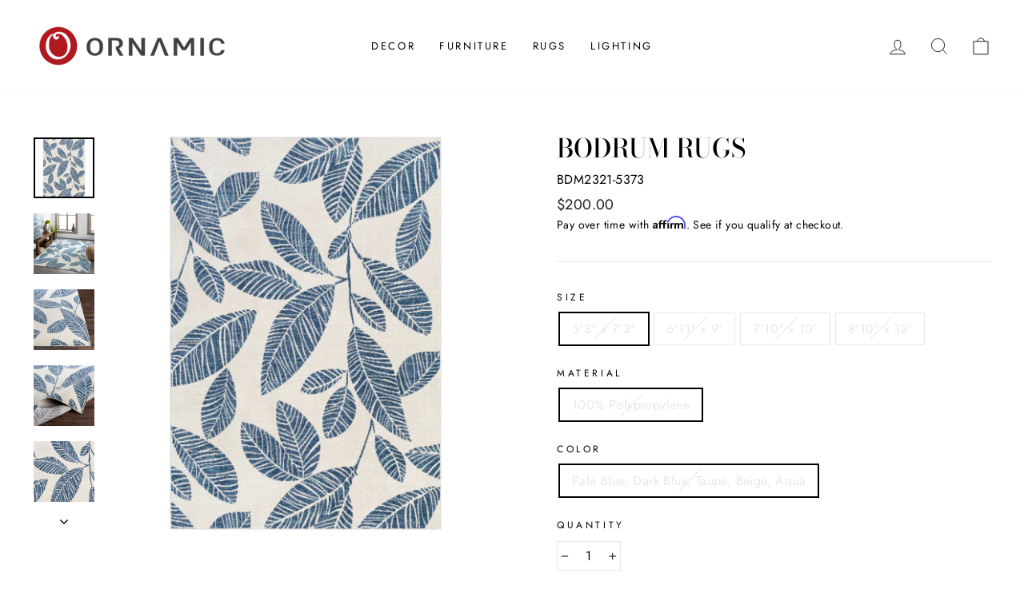

--- FILE ---
content_type: text/html; charset=utf-8
request_url: https://www.ornamic.com/products/bodrum-rugs_bdm2321-5373
body_size: 26581
content:
<!doctype html>
<html class="no-js" lang="en" dir="ltr">
<head>
  <meta charset="utf-8">
  <meta http-equiv="X-UA-Compatible" content="IE=edge,chrome=1">
  <meta name="viewport" content="width=device-width,initial-scale=1">
  <meta name="theme-color" content="#111111">
  <link rel="canonical" href="https://www.ornamic.com/products/bodrum-rugs_bdm2321-5373">
  <link rel="preconnect" href="https://cdn.shopify.com">
  <link rel="preconnect" href="https://fonts.shopifycdn.com">
  <link rel="dns-prefetch" href="https://productreviews.shopifycdn.com">
  <link rel="dns-prefetch" href="https://ajax.googleapis.com">
  <link rel="dns-prefetch" href="https://maps.googleapis.com">
  <link rel="dns-prefetch" href="https://maps.gstatic.com"><link rel="shortcut icon" href="//www.ornamic.com/cdn/shop/files/favicon_32x32.png?v=1623172685" type="image/png" /><title>Bodrum Rugs
&ndash; Ornamic
</title>
<meta name="description" content="Bodrum Rugs"><meta property="og:site_name" content="Ornamic">
  <meta property="og:url" content="https://www.ornamic.com/products/bodrum-rugs_bdm2321-5373">
  <meta property="og:title" content="Bodrum Rugs">
  <meta property="og:type" content="product">
  <meta property="og:description" content="Bodrum Rugs"><meta property="og:image" content="http://www.ornamic.com/cdn/shop/products/bdm2321-5373.jpg?v=1601560912">
    <meta property="og:image:secure_url" content="https://www.ornamic.com/cdn/shop/products/bdm2321-5373.jpg?v=1601560912">
    <meta property="og:image:width" content="512">
    <meta property="og:image:height" content="512"><meta name="twitter:site" content="@">
  <meta name="twitter:card" content="summary_large_image">
  <meta name="twitter:title" content="Bodrum Rugs">
  <meta name="twitter:description" content="Bodrum Rugs">
<style data-shopify>@font-face {
  font-family: "Bodoni Moda";
  font-weight: 500;
  font-style: normal;
  font-display: swap;
  src: url("//www.ornamic.com/cdn/fonts/bodoni_moda/bodonimoda_n5.36d0da1db617c453fb46e8089790ab6dc72c2356.woff2") format("woff2"),
       url("//www.ornamic.com/cdn/fonts/bodoni_moda/bodonimoda_n5.40f612bab009769f87511096f185d9228ad3baa3.woff") format("woff");
}

  @font-face {
  font-family: Jost;
  font-weight: 400;
  font-style: normal;
  font-display: swap;
  src: url("//www.ornamic.com/cdn/fonts/jost/jost_n4.d47a1b6347ce4a4c9f437608011273009d91f2b7.woff2") format("woff2"),
       url("//www.ornamic.com/cdn/fonts/jost/jost_n4.791c46290e672b3f85c3d1c651ef2efa3819eadd.woff") format("woff");
}


  @font-face {
  font-family: Jost;
  font-weight: 600;
  font-style: normal;
  font-display: swap;
  src: url("//www.ornamic.com/cdn/fonts/jost/jost_n6.ec1178db7a7515114a2d84e3dd680832b7af8b99.woff2") format("woff2"),
       url("//www.ornamic.com/cdn/fonts/jost/jost_n6.b1178bb6bdd3979fef38e103a3816f6980aeaff9.woff") format("woff");
}

  @font-face {
  font-family: Jost;
  font-weight: 400;
  font-style: italic;
  font-display: swap;
  src: url("//www.ornamic.com/cdn/fonts/jost/jost_i4.b690098389649750ada222b9763d55796c5283a5.woff2") format("woff2"),
       url("//www.ornamic.com/cdn/fonts/jost/jost_i4.fd766415a47e50b9e391ae7ec04e2ae25e7e28b0.woff") format("woff");
}

  @font-face {
  font-family: Jost;
  font-weight: 600;
  font-style: italic;
  font-display: swap;
  src: url("//www.ornamic.com/cdn/fonts/jost/jost_i6.9af7e5f39e3a108c08f24047a4276332d9d7b85e.woff2") format("woff2"),
       url("//www.ornamic.com/cdn/fonts/jost/jost_i6.2bf310262638f998ed206777ce0b9a3b98b6fe92.woff") format("woff");
}

</style><link href="//www.ornamic.com/cdn/shop/t/51/assets/theme.css?v=8737554626448089231703143286" rel="stylesheet" type="text/css" media="all" />
<style data-shopify>:root {
    --typeHeaderPrimary: "Bodoni Moda";
    --typeHeaderFallback: serif;
    --typeHeaderSize: 38px;
    --typeHeaderWeight: 500;
    --typeHeaderLineHeight: 1;
    --typeHeaderSpacing: 0.0em;

    --typeBasePrimary:Jost;
    --typeBaseFallback:sans-serif;
    --typeBaseSize: 16px;
    --typeBaseWeight: 400;
    --typeBaseSpacing: 0.025em;
    --typeBaseLineHeight: 1.6;

    --typeCollectionTitle: 18px;

    --iconWeight: 2px;
    --iconLinecaps: miter;

    
      --buttonRadius: 0px;
    

    --colorGridOverlayOpacity: 0.1;
  }

  .placeholder-content {
    background-image: linear-gradient(100deg, #ffffff 40%, #f7f7f7 63%, #ffffff 79%);
  }</style><script>
    document.documentElement.className = document.documentElement.className.replace('no-js', 'js');

    window.theme = window.theme || {};
    theme.routes = {
      home: "/",
      cart: "/cart.js",
      cartPage: "/cart",
      cartAdd: "/cart/add.js",
      cartChange: "/cart/change.js"
    };
    theme.strings = {
      soldOut: "Sold Out",
      unavailable: "Unavailable",
      stockLabel: "Only [count] items in stock!",
      willNotShipUntil: "Will not ship until [date]",
      willBeInStockAfter: "Will be in stock after [date]",
      waitingForStock: "Inventory on the way",
      savePrice: "Save [saved_amount]",
      cartEmpty: "Your cart is currently empty.",
      cartTermsConfirmation: "You must agree with the terms and conditions of sales to check out",
      searchCollections: "Collections:",
      searchPages: "Pages:",
      searchArticles: "Articles:"
    };
    theme.settings = {
      dynamicVariantsEnable: true,
      dynamicVariantType: "button",
      cartType: "page",
      isCustomerTemplate: false,
      moneyFormat: "${{amount}}",
      saveType: "dollar",
      recentlyViewedEnabled: false,
      productImageSize: "square",
      productImageCover: false,
      predictiveSearch: true,
      predictiveSearchType: "product,article,page,collection",
      inventoryThreshold: 4,
      quickView: false,
      themeName: 'Impulse',
      themeVersion: "4.1.3"
    };
  </script>

  <script>window.performance && window.performance.mark && window.performance.mark('shopify.content_for_header.start');</script><meta name="google-site-verification" content="LMNAJqEdEfg7QqifPhp6QEH6G6vvuyTaG44vmC24mp8">
<meta id="shopify-digital-wallet" name="shopify-digital-wallet" content="/15271463/digital_wallets/dialog">
<meta name="shopify-checkout-api-token" content="73553baf451fa6df8b73d30638397cd7">
<meta id="in-context-paypal-metadata" data-shop-id="15271463" data-venmo-supported="false" data-environment="production" data-locale="en_US" data-paypal-v4="true" data-currency="USD">
<link rel="alternate" type="application/json+oembed" href="https://www.ornamic.com/products/bodrum-rugs_bdm2321-5373.oembed">
<script async="async" src="/checkouts/internal/preloads.js?locale=en-US"></script>
<link rel="preconnect" href="https://shop.app" crossorigin="anonymous">
<script async="async" src="https://shop.app/checkouts/internal/preloads.js?locale=en-US&shop_id=15271463" crossorigin="anonymous"></script>
<script id="apple-pay-shop-capabilities" type="application/json">{"shopId":15271463,"countryCode":"US","currencyCode":"USD","merchantCapabilities":["supports3DS"],"merchantId":"gid:\/\/shopify\/Shop\/15271463","merchantName":"Ornamic","requiredBillingContactFields":["postalAddress","email","phone"],"requiredShippingContactFields":["postalAddress","email","phone"],"shippingType":"shipping","supportedNetworks":["visa","masterCard","amex","discover","elo","jcb"],"total":{"type":"pending","label":"Ornamic","amount":"1.00"},"shopifyPaymentsEnabled":true,"supportsSubscriptions":true}</script>
<script id="shopify-features" type="application/json">{"accessToken":"73553baf451fa6df8b73d30638397cd7","betas":["rich-media-storefront-analytics"],"domain":"www.ornamic.com","predictiveSearch":true,"shopId":15271463,"locale":"en"}</script>
<script>var Shopify = Shopify || {};
Shopify.shop = "ornamic.myshopify.com";
Shopify.locale = "en";
Shopify.currency = {"active":"USD","rate":"1.0"};
Shopify.country = "US";
Shopify.theme = {"name":"Impulse","id":120314593346,"schema_name":"Impulse","schema_version":"4.1.3","theme_store_id":857,"role":"main"};
Shopify.theme.handle = "null";
Shopify.theme.style = {"id":null,"handle":null};
Shopify.cdnHost = "www.ornamic.com/cdn";
Shopify.routes = Shopify.routes || {};
Shopify.routes.root = "/";</script>
<script type="module">!function(o){(o.Shopify=o.Shopify||{}).modules=!0}(window);</script>
<script>!function(o){function n(){var o=[];function n(){o.push(Array.prototype.slice.apply(arguments))}return n.q=o,n}var t=o.Shopify=o.Shopify||{};t.loadFeatures=n(),t.autoloadFeatures=n()}(window);</script>
<script>
  window.ShopifyPay = window.ShopifyPay || {};
  window.ShopifyPay.apiHost = "shop.app\/pay";
  window.ShopifyPay.redirectState = null;
</script>
<script id="shop-js-analytics" type="application/json">{"pageType":"product"}</script>
<script defer="defer" async type="module" src="//www.ornamic.com/cdn/shopifycloud/shop-js/modules/v2/client.init-shop-cart-sync_BT-GjEfc.en.esm.js"></script>
<script defer="defer" async type="module" src="//www.ornamic.com/cdn/shopifycloud/shop-js/modules/v2/chunk.common_D58fp_Oc.esm.js"></script>
<script defer="defer" async type="module" src="//www.ornamic.com/cdn/shopifycloud/shop-js/modules/v2/chunk.modal_xMitdFEc.esm.js"></script>
<script type="module">
  await import("//www.ornamic.com/cdn/shopifycloud/shop-js/modules/v2/client.init-shop-cart-sync_BT-GjEfc.en.esm.js");
await import("//www.ornamic.com/cdn/shopifycloud/shop-js/modules/v2/chunk.common_D58fp_Oc.esm.js");
await import("//www.ornamic.com/cdn/shopifycloud/shop-js/modules/v2/chunk.modal_xMitdFEc.esm.js");

  window.Shopify.SignInWithShop?.initShopCartSync?.({"fedCMEnabled":true,"windoidEnabled":true});

</script>
<script defer="defer" async type="module" src="//www.ornamic.com/cdn/shopifycloud/shop-js/modules/v2/client.payment-terms_Ci9AEqFq.en.esm.js"></script>
<script defer="defer" async type="module" src="//www.ornamic.com/cdn/shopifycloud/shop-js/modules/v2/chunk.common_D58fp_Oc.esm.js"></script>
<script defer="defer" async type="module" src="//www.ornamic.com/cdn/shopifycloud/shop-js/modules/v2/chunk.modal_xMitdFEc.esm.js"></script>
<script type="module">
  await import("//www.ornamic.com/cdn/shopifycloud/shop-js/modules/v2/client.payment-terms_Ci9AEqFq.en.esm.js");
await import("//www.ornamic.com/cdn/shopifycloud/shop-js/modules/v2/chunk.common_D58fp_Oc.esm.js");
await import("//www.ornamic.com/cdn/shopifycloud/shop-js/modules/v2/chunk.modal_xMitdFEc.esm.js");

  
</script>
<script>
  window.Shopify = window.Shopify || {};
  if (!window.Shopify.featureAssets) window.Shopify.featureAssets = {};
  window.Shopify.featureAssets['shop-js'] = {"shop-cart-sync":["modules/v2/client.shop-cart-sync_DZOKe7Ll.en.esm.js","modules/v2/chunk.common_D58fp_Oc.esm.js","modules/v2/chunk.modal_xMitdFEc.esm.js"],"init-fed-cm":["modules/v2/client.init-fed-cm_B6oLuCjv.en.esm.js","modules/v2/chunk.common_D58fp_Oc.esm.js","modules/v2/chunk.modal_xMitdFEc.esm.js"],"shop-cash-offers":["modules/v2/client.shop-cash-offers_D2sdYoxE.en.esm.js","modules/v2/chunk.common_D58fp_Oc.esm.js","modules/v2/chunk.modal_xMitdFEc.esm.js"],"shop-login-button":["modules/v2/client.shop-login-button_QeVjl5Y3.en.esm.js","modules/v2/chunk.common_D58fp_Oc.esm.js","modules/v2/chunk.modal_xMitdFEc.esm.js"],"pay-button":["modules/v2/client.pay-button_DXTOsIq6.en.esm.js","modules/v2/chunk.common_D58fp_Oc.esm.js","modules/v2/chunk.modal_xMitdFEc.esm.js"],"shop-button":["modules/v2/client.shop-button_DQZHx9pm.en.esm.js","modules/v2/chunk.common_D58fp_Oc.esm.js","modules/v2/chunk.modal_xMitdFEc.esm.js"],"avatar":["modules/v2/client.avatar_BTnouDA3.en.esm.js"],"init-windoid":["modules/v2/client.init-windoid_CR1B-cfM.en.esm.js","modules/v2/chunk.common_D58fp_Oc.esm.js","modules/v2/chunk.modal_xMitdFEc.esm.js"],"init-shop-for-new-customer-accounts":["modules/v2/client.init-shop-for-new-customer-accounts_C_vY_xzh.en.esm.js","modules/v2/client.shop-login-button_QeVjl5Y3.en.esm.js","modules/v2/chunk.common_D58fp_Oc.esm.js","modules/v2/chunk.modal_xMitdFEc.esm.js"],"init-shop-email-lookup-coordinator":["modules/v2/client.init-shop-email-lookup-coordinator_BI7n9ZSv.en.esm.js","modules/v2/chunk.common_D58fp_Oc.esm.js","modules/v2/chunk.modal_xMitdFEc.esm.js"],"init-shop-cart-sync":["modules/v2/client.init-shop-cart-sync_BT-GjEfc.en.esm.js","modules/v2/chunk.common_D58fp_Oc.esm.js","modules/v2/chunk.modal_xMitdFEc.esm.js"],"shop-toast-manager":["modules/v2/client.shop-toast-manager_DiYdP3xc.en.esm.js","modules/v2/chunk.common_D58fp_Oc.esm.js","modules/v2/chunk.modal_xMitdFEc.esm.js"],"init-customer-accounts":["modules/v2/client.init-customer-accounts_D9ZNqS-Q.en.esm.js","modules/v2/client.shop-login-button_QeVjl5Y3.en.esm.js","modules/v2/chunk.common_D58fp_Oc.esm.js","modules/v2/chunk.modal_xMitdFEc.esm.js"],"init-customer-accounts-sign-up":["modules/v2/client.init-customer-accounts-sign-up_iGw4briv.en.esm.js","modules/v2/client.shop-login-button_QeVjl5Y3.en.esm.js","modules/v2/chunk.common_D58fp_Oc.esm.js","modules/v2/chunk.modal_xMitdFEc.esm.js"],"shop-follow-button":["modules/v2/client.shop-follow-button_CqMgW2wH.en.esm.js","modules/v2/chunk.common_D58fp_Oc.esm.js","modules/v2/chunk.modal_xMitdFEc.esm.js"],"checkout-modal":["modules/v2/client.checkout-modal_xHeaAweL.en.esm.js","modules/v2/chunk.common_D58fp_Oc.esm.js","modules/v2/chunk.modal_xMitdFEc.esm.js"],"shop-login":["modules/v2/client.shop-login_D91U-Q7h.en.esm.js","modules/v2/chunk.common_D58fp_Oc.esm.js","modules/v2/chunk.modal_xMitdFEc.esm.js"],"lead-capture":["modules/v2/client.lead-capture_BJmE1dJe.en.esm.js","modules/v2/chunk.common_D58fp_Oc.esm.js","modules/v2/chunk.modal_xMitdFEc.esm.js"],"payment-terms":["modules/v2/client.payment-terms_Ci9AEqFq.en.esm.js","modules/v2/chunk.common_D58fp_Oc.esm.js","modules/v2/chunk.modal_xMitdFEc.esm.js"]};
</script>
<script>(function() {
  var isLoaded = false;
  function asyncLoad() {
    if (isLoaded) return;
    isLoaded = true;
    var urls = ["https:\/\/bingshoppingtoolshopifyapp-prod.trafficmanager.net\/uet\/tracking_script?shop=ornamic.myshopify.com","\/\/staticw2.yotpo.com\/fnASyMFYNGrpPdKMp22AfIeVa14zConBRzYCcaF2\/widget.js?shop=ornamic.myshopify.com","https:\/\/assets1.adroll.com\/shopify\/latest\/j\/shopify_rolling_bootstrap_v2.js?adroll_adv_id=DHR5O2WPPNB3DNDHSHAA35\u0026adroll_pix_id=QTFYQQJW4BEL3CKOLQ5WCG\u0026shop=ornamic.myshopify.com","https:\/\/cdn.shopify.com\/s\/files\/1\/1527\/1463\/t\/51\/assets\/affirmShopify.js?v=1624153081\u0026shop=ornamic.myshopify.com"];
    for (var i = 0; i < urls.length; i++) {
      var s = document.createElement('script');
      s.type = 'text/javascript';
      s.async = true;
      s.src = urls[i];
      var x = document.getElementsByTagName('script')[0];
      x.parentNode.insertBefore(s, x);
    }
  };
  if(window.attachEvent) {
    window.attachEvent('onload', asyncLoad);
  } else {
    window.addEventListener('load', asyncLoad, false);
  }
})();</script>
<script id="__st">var __st={"a":15271463,"offset":-18000,"reqid":"4c9394ad-947c-4e1e-8c08-b2202564f252-1769142523","pageurl":"www.ornamic.com\/products\/bodrum-rugs_bdm2321-5373","u":"c1a3ce5d7550","p":"product","rtyp":"product","rid":4697291718722};</script>
<script>window.ShopifyPaypalV4VisibilityTracking = true;</script>
<script id="captcha-bootstrap">!function(){'use strict';const t='contact',e='account',n='new_comment',o=[[t,t],['blogs',n],['comments',n],[t,'customer']],c=[[e,'customer_login'],[e,'guest_login'],[e,'recover_customer_password'],[e,'create_customer']],r=t=>t.map((([t,e])=>`form[action*='/${t}']:not([data-nocaptcha='true']) input[name='form_type'][value='${e}']`)).join(','),a=t=>()=>t?[...document.querySelectorAll(t)].map((t=>t.form)):[];function s(){const t=[...o],e=r(t);return a(e)}const i='password',u='form_key',d=['recaptcha-v3-token','g-recaptcha-response','h-captcha-response',i],f=()=>{try{return window.sessionStorage}catch{return}},m='__shopify_v',_=t=>t.elements[u];function p(t,e,n=!1){try{const o=window.sessionStorage,c=JSON.parse(o.getItem(e)),{data:r}=function(t){const{data:e,action:n}=t;return t[m]||n?{data:e,action:n}:{data:t,action:n}}(c);for(const[e,n]of Object.entries(r))t.elements[e]&&(t.elements[e].value=n);n&&o.removeItem(e)}catch(o){console.error('form repopulation failed',{error:o})}}const l='form_type',E='cptcha';function T(t){t.dataset[E]=!0}const w=window,h=w.document,L='Shopify',v='ce_forms',y='captcha';let A=!1;((t,e)=>{const n=(g='f06e6c50-85a8-45c8-87d0-21a2b65856fe',I='https://cdn.shopify.com/shopifycloud/storefront-forms-hcaptcha/ce_storefront_forms_captcha_hcaptcha.v1.5.2.iife.js',D={infoText:'Protected by hCaptcha',privacyText:'Privacy',termsText:'Terms'},(t,e,n)=>{const o=w[L][v],c=o.bindForm;if(c)return c(t,g,e,D).then(n);var r;o.q.push([[t,g,e,D],n]),r=I,A||(h.body.append(Object.assign(h.createElement('script'),{id:'captcha-provider',async:!0,src:r})),A=!0)});var g,I,D;w[L]=w[L]||{},w[L][v]=w[L][v]||{},w[L][v].q=[],w[L][y]=w[L][y]||{},w[L][y].protect=function(t,e){n(t,void 0,e),T(t)},Object.freeze(w[L][y]),function(t,e,n,w,h,L){const[v,y,A,g]=function(t,e,n){const i=e?o:[],u=t?c:[],d=[...i,...u],f=r(d),m=r(i),_=r(d.filter((([t,e])=>n.includes(e))));return[a(f),a(m),a(_),s()]}(w,h,L),I=t=>{const e=t.target;return e instanceof HTMLFormElement?e:e&&e.form},D=t=>v().includes(t);t.addEventListener('submit',(t=>{const e=I(t);if(!e)return;const n=D(e)&&!e.dataset.hcaptchaBound&&!e.dataset.recaptchaBound,o=_(e),c=g().includes(e)&&(!o||!o.value);(n||c)&&t.preventDefault(),c&&!n&&(function(t){try{if(!f())return;!function(t){const e=f();if(!e)return;const n=_(t);if(!n)return;const o=n.value;o&&e.removeItem(o)}(t);const e=Array.from(Array(32),(()=>Math.random().toString(36)[2])).join('');!function(t,e){_(t)||t.append(Object.assign(document.createElement('input'),{type:'hidden',name:u})),t.elements[u].value=e}(t,e),function(t,e){const n=f();if(!n)return;const o=[...t.querySelectorAll(`input[type='${i}']`)].map((({name:t})=>t)),c=[...d,...o],r={};for(const[a,s]of new FormData(t).entries())c.includes(a)||(r[a]=s);n.setItem(e,JSON.stringify({[m]:1,action:t.action,data:r}))}(t,e)}catch(e){console.error('failed to persist form',e)}}(e),e.submit())}));const S=(t,e)=>{t&&!t.dataset[E]&&(n(t,e.some((e=>e===t))),T(t))};for(const o of['focusin','change'])t.addEventListener(o,(t=>{const e=I(t);D(e)&&S(e,y())}));const B=e.get('form_key'),M=e.get(l),P=B&&M;t.addEventListener('DOMContentLoaded',(()=>{const t=y();if(P)for(const e of t)e.elements[l].value===M&&p(e,B);[...new Set([...A(),...v().filter((t=>'true'===t.dataset.shopifyCaptcha))])].forEach((e=>S(e,t)))}))}(h,new URLSearchParams(w.location.search),n,t,e,['guest_login'])})(!0,!0)}();</script>
<script integrity="sha256-4kQ18oKyAcykRKYeNunJcIwy7WH5gtpwJnB7kiuLZ1E=" data-source-attribution="shopify.loadfeatures" defer="defer" src="//www.ornamic.com/cdn/shopifycloud/storefront/assets/storefront/load_feature-a0a9edcb.js" crossorigin="anonymous"></script>
<script crossorigin="anonymous" defer="defer" src="//www.ornamic.com/cdn/shopifycloud/storefront/assets/shopify_pay/storefront-65b4c6d7.js?v=20250812"></script>
<script data-source-attribution="shopify.dynamic_checkout.dynamic.init">var Shopify=Shopify||{};Shopify.PaymentButton=Shopify.PaymentButton||{isStorefrontPortableWallets:!0,init:function(){window.Shopify.PaymentButton.init=function(){};var t=document.createElement("script");t.src="https://www.ornamic.com/cdn/shopifycloud/portable-wallets/latest/portable-wallets.en.js",t.type="module",document.head.appendChild(t)}};
</script>
<script data-source-attribution="shopify.dynamic_checkout.buyer_consent">
  function portableWalletsHideBuyerConsent(e){var t=document.getElementById("shopify-buyer-consent"),n=document.getElementById("shopify-subscription-policy-button");t&&n&&(t.classList.add("hidden"),t.setAttribute("aria-hidden","true"),n.removeEventListener("click",e))}function portableWalletsShowBuyerConsent(e){var t=document.getElementById("shopify-buyer-consent"),n=document.getElementById("shopify-subscription-policy-button");t&&n&&(t.classList.remove("hidden"),t.removeAttribute("aria-hidden"),n.addEventListener("click",e))}window.Shopify?.PaymentButton&&(window.Shopify.PaymentButton.hideBuyerConsent=portableWalletsHideBuyerConsent,window.Shopify.PaymentButton.showBuyerConsent=portableWalletsShowBuyerConsent);
</script>
<script>
  function portableWalletsCleanup(e){e&&e.src&&console.error("Failed to load portable wallets script "+e.src);var t=document.querySelectorAll("shopify-accelerated-checkout .shopify-payment-button__skeleton, shopify-accelerated-checkout-cart .wallet-cart-button__skeleton"),e=document.getElementById("shopify-buyer-consent");for(let e=0;e<t.length;e++)t[e].remove();e&&e.remove()}function portableWalletsNotLoadedAsModule(e){e instanceof ErrorEvent&&"string"==typeof e.message&&e.message.includes("import.meta")&&"string"==typeof e.filename&&e.filename.includes("portable-wallets")&&(window.removeEventListener("error",portableWalletsNotLoadedAsModule),window.Shopify.PaymentButton.failedToLoad=e,"loading"===document.readyState?document.addEventListener("DOMContentLoaded",window.Shopify.PaymentButton.init):window.Shopify.PaymentButton.init())}window.addEventListener("error",portableWalletsNotLoadedAsModule);
</script>

<script type="module" src="https://www.ornamic.com/cdn/shopifycloud/portable-wallets/latest/portable-wallets.en.js" onError="portableWalletsCleanup(this)" crossorigin="anonymous"></script>
<script nomodule>
  document.addEventListener("DOMContentLoaded", portableWalletsCleanup);
</script>

<link id="shopify-accelerated-checkout-styles" rel="stylesheet" media="screen" href="https://www.ornamic.com/cdn/shopifycloud/portable-wallets/latest/accelerated-checkout-backwards-compat.css" crossorigin="anonymous">
<style id="shopify-accelerated-checkout-cart">
        #shopify-buyer-consent {
  margin-top: 1em;
  display: inline-block;
  width: 100%;
}

#shopify-buyer-consent.hidden {
  display: none;
}

#shopify-subscription-policy-button {
  background: none;
  border: none;
  padding: 0;
  text-decoration: underline;
  font-size: inherit;
  cursor: pointer;
}

#shopify-subscription-policy-button::before {
  box-shadow: none;
}

      </style>

<script>window.performance && window.performance.mark && window.performance.mark('shopify.content_for_header.end');</script>

  <script src="//www.ornamic.com/cdn/shop/t/51/assets/vendor-scripts-v9.js" defer="defer"></script><script src="//www.ornamic.com/cdn/shop/t/51/assets/theme.min.js?v=39339811917495584771622688402" defer="defer"></script><!-- BEGIN app block: shopify://apps/adroll-advertising-marketing/blocks/adroll-pixel/c60853ed-1adb-4359-83ae-4ed43ed0b559 -->
  <!-- AdRoll Customer: not found -->



  
  
  <!-- AdRoll Advertisable: DHR5O2WPPNB3DNDHSHAA35 -->
  <!-- AdRoll Pixel: QTFYQQJW4BEL3CKOLQ5WCG -->
  <script async src="https://assets1.adroll.com/shopify/latest/j/shopify_rolling_bootstrap_v2.js?adroll_adv_id=DHR5O2WPPNB3DNDHSHAA35&adroll_pix_id=QTFYQQJW4BEL3CKOLQ5WCG"></script>



<!-- END app block --><!-- BEGIN app block: shopify://apps/yotpo-product-reviews/blocks/settings/eb7dfd7d-db44-4334-bc49-c893b51b36cf -->


<script type="text/javascript">
  (function e(){var e=document.createElement("script");
  e.type="text/javascript",e.async=true,
  e.src="//staticw2.yotpo.com//widget.js?lang=en";
  var t=document.getElementsByTagName("script")[0];
  t.parentNode.insertBefore(e,t)})();
</script>



  
<!-- END app block --><link href="https://monorail-edge.shopifysvc.com" rel="dns-prefetch">
<script>(function(){if ("sendBeacon" in navigator && "performance" in window) {try {var session_token_from_headers = performance.getEntriesByType('navigation')[0].serverTiming.find(x => x.name == '_s').description;} catch {var session_token_from_headers = undefined;}var session_cookie_matches = document.cookie.match(/_shopify_s=([^;]*)/);var session_token_from_cookie = session_cookie_matches && session_cookie_matches.length === 2 ? session_cookie_matches[1] : "";var session_token = session_token_from_headers || session_token_from_cookie || "";function handle_abandonment_event(e) {var entries = performance.getEntries().filter(function(entry) {return /monorail-edge.shopifysvc.com/.test(entry.name);});if (!window.abandonment_tracked && entries.length === 0) {window.abandonment_tracked = true;var currentMs = Date.now();var navigation_start = performance.timing.navigationStart;var payload = {shop_id: 15271463,url: window.location.href,navigation_start,duration: currentMs - navigation_start,session_token,page_type: "product"};window.navigator.sendBeacon("https://monorail-edge.shopifysvc.com/v1/produce", JSON.stringify({schema_id: "online_store_buyer_site_abandonment/1.1",payload: payload,metadata: {event_created_at_ms: currentMs,event_sent_at_ms: currentMs}}));}}window.addEventListener('pagehide', handle_abandonment_event);}}());</script>
<script id="web-pixels-manager-setup">(function e(e,d,r,n,o){if(void 0===o&&(o={}),!Boolean(null===(a=null===(i=window.Shopify)||void 0===i?void 0:i.analytics)||void 0===a?void 0:a.replayQueue)){var i,a;window.Shopify=window.Shopify||{};var t=window.Shopify;t.analytics=t.analytics||{};var s=t.analytics;s.replayQueue=[],s.publish=function(e,d,r){return s.replayQueue.push([e,d,r]),!0};try{self.performance.mark("wpm:start")}catch(e){}var l=function(){var e={modern:/Edge?\/(1{2}[4-9]|1[2-9]\d|[2-9]\d{2}|\d{4,})\.\d+(\.\d+|)|Firefox\/(1{2}[4-9]|1[2-9]\d|[2-9]\d{2}|\d{4,})\.\d+(\.\d+|)|Chrom(ium|e)\/(9{2}|\d{3,})\.\d+(\.\d+|)|(Maci|X1{2}).+ Version\/(15\.\d+|(1[6-9]|[2-9]\d|\d{3,})\.\d+)([,.]\d+|)( \(\w+\)|)( Mobile\/\w+|) Safari\/|Chrome.+OPR\/(9{2}|\d{3,})\.\d+\.\d+|(CPU[ +]OS|iPhone[ +]OS|CPU[ +]iPhone|CPU IPhone OS|CPU iPad OS)[ +]+(15[._]\d+|(1[6-9]|[2-9]\d|\d{3,})[._]\d+)([._]\d+|)|Android:?[ /-](13[3-9]|1[4-9]\d|[2-9]\d{2}|\d{4,})(\.\d+|)(\.\d+|)|Android.+Firefox\/(13[5-9]|1[4-9]\d|[2-9]\d{2}|\d{4,})\.\d+(\.\d+|)|Android.+Chrom(ium|e)\/(13[3-9]|1[4-9]\d|[2-9]\d{2}|\d{4,})\.\d+(\.\d+|)|SamsungBrowser\/([2-9]\d|\d{3,})\.\d+/,legacy:/Edge?\/(1[6-9]|[2-9]\d|\d{3,})\.\d+(\.\d+|)|Firefox\/(5[4-9]|[6-9]\d|\d{3,})\.\d+(\.\d+|)|Chrom(ium|e)\/(5[1-9]|[6-9]\d|\d{3,})\.\d+(\.\d+|)([\d.]+$|.*Safari\/(?![\d.]+ Edge\/[\d.]+$))|(Maci|X1{2}).+ Version\/(10\.\d+|(1[1-9]|[2-9]\d|\d{3,})\.\d+)([,.]\d+|)( \(\w+\)|)( Mobile\/\w+|) Safari\/|Chrome.+OPR\/(3[89]|[4-9]\d|\d{3,})\.\d+\.\d+|(CPU[ +]OS|iPhone[ +]OS|CPU[ +]iPhone|CPU IPhone OS|CPU iPad OS)[ +]+(10[._]\d+|(1[1-9]|[2-9]\d|\d{3,})[._]\d+)([._]\d+|)|Android:?[ /-](13[3-9]|1[4-9]\d|[2-9]\d{2}|\d{4,})(\.\d+|)(\.\d+|)|Mobile Safari.+OPR\/([89]\d|\d{3,})\.\d+\.\d+|Android.+Firefox\/(13[5-9]|1[4-9]\d|[2-9]\d{2}|\d{4,})\.\d+(\.\d+|)|Android.+Chrom(ium|e)\/(13[3-9]|1[4-9]\d|[2-9]\d{2}|\d{4,})\.\d+(\.\d+|)|Android.+(UC? ?Browser|UCWEB|U3)[ /]?(15\.([5-9]|\d{2,})|(1[6-9]|[2-9]\d|\d{3,})\.\d+)\.\d+|SamsungBrowser\/(5\.\d+|([6-9]|\d{2,})\.\d+)|Android.+MQ{2}Browser\/(14(\.(9|\d{2,})|)|(1[5-9]|[2-9]\d|\d{3,})(\.\d+|))(\.\d+|)|K[Aa][Ii]OS\/(3\.\d+|([4-9]|\d{2,})\.\d+)(\.\d+|)/},d=e.modern,r=e.legacy,n=navigator.userAgent;return n.match(d)?"modern":n.match(r)?"legacy":"unknown"}(),u="modern"===l?"modern":"legacy",c=(null!=n?n:{modern:"",legacy:""})[u],f=function(e){return[e.baseUrl,"/wpm","/b",e.hashVersion,"modern"===e.buildTarget?"m":"l",".js"].join("")}({baseUrl:d,hashVersion:r,buildTarget:u}),m=function(e){var d=e.version,r=e.bundleTarget,n=e.surface,o=e.pageUrl,i=e.monorailEndpoint;return{emit:function(e){var a=e.status,t=e.errorMsg,s=(new Date).getTime(),l=JSON.stringify({metadata:{event_sent_at_ms:s},events:[{schema_id:"web_pixels_manager_load/3.1",payload:{version:d,bundle_target:r,page_url:o,status:a,surface:n,error_msg:t},metadata:{event_created_at_ms:s}}]});if(!i)return console&&console.warn&&console.warn("[Web Pixels Manager] No Monorail endpoint provided, skipping logging."),!1;try{return self.navigator.sendBeacon.bind(self.navigator)(i,l)}catch(e){}var u=new XMLHttpRequest;try{return u.open("POST",i,!0),u.setRequestHeader("Content-Type","text/plain"),u.send(l),!0}catch(e){return console&&console.warn&&console.warn("[Web Pixels Manager] Got an unhandled error while logging to Monorail."),!1}}}}({version:r,bundleTarget:l,surface:e.surface,pageUrl:self.location.href,monorailEndpoint:e.monorailEndpoint});try{o.browserTarget=l,function(e){var d=e.src,r=e.async,n=void 0===r||r,o=e.onload,i=e.onerror,a=e.sri,t=e.scriptDataAttributes,s=void 0===t?{}:t,l=document.createElement("script"),u=document.querySelector("head"),c=document.querySelector("body");if(l.async=n,l.src=d,a&&(l.integrity=a,l.crossOrigin="anonymous"),s)for(var f in s)if(Object.prototype.hasOwnProperty.call(s,f))try{l.dataset[f]=s[f]}catch(e){}if(o&&l.addEventListener("load",o),i&&l.addEventListener("error",i),u)u.appendChild(l);else{if(!c)throw new Error("Did not find a head or body element to append the script");c.appendChild(l)}}({src:f,async:!0,onload:function(){if(!function(){var e,d;return Boolean(null===(d=null===(e=window.Shopify)||void 0===e?void 0:e.analytics)||void 0===d?void 0:d.initialized)}()){var d=window.webPixelsManager.init(e)||void 0;if(d){var r=window.Shopify.analytics;r.replayQueue.forEach((function(e){var r=e[0],n=e[1],o=e[2];d.publishCustomEvent(r,n,o)})),r.replayQueue=[],r.publish=d.publishCustomEvent,r.visitor=d.visitor,r.initialized=!0}}},onerror:function(){return m.emit({status:"failed",errorMsg:"".concat(f," has failed to load")})},sri:function(e){var d=/^sha384-[A-Za-z0-9+/=]+$/;return"string"==typeof e&&d.test(e)}(c)?c:"",scriptDataAttributes:o}),m.emit({status:"loading"})}catch(e){m.emit({status:"failed",errorMsg:(null==e?void 0:e.message)||"Unknown error"})}}})({shopId: 15271463,storefrontBaseUrl: "https://www.ornamic.com",extensionsBaseUrl: "https://extensions.shopifycdn.com/cdn/shopifycloud/web-pixels-manager",monorailEndpoint: "https://monorail-edge.shopifysvc.com/unstable/produce_batch",surface: "storefront-renderer",enabledBetaFlags: ["2dca8a86"],webPixelsConfigList: [{"id":"496664642","configuration":"{\"config\":\"{\\\"pixel_id\\\":\\\"AW-777401111\\\",\\\"target_country\\\":\\\"US\\\",\\\"gtag_events\\\":[{\\\"type\\\":\\\"page_view\\\",\\\"action_label\\\":\\\"AW-777401111\\\/Gf7lCOmMnZABEJfm2PIC\\\"},{\\\"type\\\":\\\"purchase\\\",\\\"action_label\\\":\\\"AW-777401111\\\/QWeqCOyMnZABEJfm2PIC\\\"},{\\\"type\\\":\\\"view_item\\\",\\\"action_label\\\":\\\"AW-777401111\\\/pzWoCO-MnZABEJfm2PIC\\\"},{\\\"type\\\":\\\"add_to_cart\\\",\\\"action_label\\\":\\\"AW-777401111\\\/Fkn3CPKMnZABEJfm2PIC\\\"},{\\\"type\\\":\\\"begin_checkout\\\",\\\"action_label\\\":\\\"AW-777401111\\\/zE0mCPWMnZABEJfm2PIC\\\"},{\\\"type\\\":\\\"search\\\",\\\"action_label\\\":\\\"AW-777401111\\\/BqE8CPiMnZABEJfm2PIC\\\"},{\\\"type\\\":\\\"add_payment_info\\\",\\\"action_label\\\":\\\"AW-777401111\\\/Y8CHCPuMnZABEJfm2PIC\\\"}],\\\"enable_monitoring_mode\\\":false}\"}","eventPayloadVersion":"v1","runtimeContext":"OPEN","scriptVersion":"b2a88bafab3e21179ed38636efcd8a93","type":"APP","apiClientId":1780363,"privacyPurposes":[],"dataSharingAdjustments":{"protectedCustomerApprovalScopes":["read_customer_address","read_customer_email","read_customer_name","read_customer_personal_data","read_customer_phone"]}},{"id":"184680514","configuration":"{\"pixel_id\":\"622722795564297\",\"pixel_type\":\"facebook_pixel\",\"metaapp_system_user_token\":\"-\"}","eventPayloadVersion":"v1","runtimeContext":"OPEN","scriptVersion":"ca16bc87fe92b6042fbaa3acc2fbdaa6","type":"APP","apiClientId":2329312,"privacyPurposes":["ANALYTICS","MARKETING","SALE_OF_DATA"],"dataSharingAdjustments":{"protectedCustomerApprovalScopes":["read_customer_address","read_customer_email","read_customer_name","read_customer_personal_data","read_customer_phone"]}},{"id":"57147458","configuration":"{\"tagID\":\"2613167974014\"}","eventPayloadVersion":"v1","runtimeContext":"STRICT","scriptVersion":"18031546ee651571ed29edbe71a3550b","type":"APP","apiClientId":3009811,"privacyPurposes":["ANALYTICS","MARKETING","SALE_OF_DATA"],"dataSharingAdjustments":{"protectedCustomerApprovalScopes":["read_customer_address","read_customer_email","read_customer_name","read_customer_personal_data","read_customer_phone"]}},{"id":"62816322","eventPayloadVersion":"v1","runtimeContext":"LAX","scriptVersion":"1","type":"CUSTOM","privacyPurposes":["MARKETING"],"name":"Meta pixel (migrated)"},{"id":"84082754","eventPayloadVersion":"v1","runtimeContext":"LAX","scriptVersion":"1","type":"CUSTOM","privacyPurposes":["ANALYTICS"],"name":"Google Analytics tag (migrated)"},{"id":"shopify-app-pixel","configuration":"{}","eventPayloadVersion":"v1","runtimeContext":"STRICT","scriptVersion":"0450","apiClientId":"shopify-pixel","type":"APP","privacyPurposes":["ANALYTICS","MARKETING"]},{"id":"shopify-custom-pixel","eventPayloadVersion":"v1","runtimeContext":"LAX","scriptVersion":"0450","apiClientId":"shopify-pixel","type":"CUSTOM","privacyPurposes":["ANALYTICS","MARKETING"]}],isMerchantRequest: false,initData: {"shop":{"name":"Ornamic","paymentSettings":{"currencyCode":"USD"},"myshopifyDomain":"ornamic.myshopify.com","countryCode":"US","storefrontUrl":"https:\/\/www.ornamic.com"},"customer":null,"cart":null,"checkout":null,"productVariants":[{"price":{"amount":200.0,"currencyCode":"USD"},"product":{"title":"Bodrum Rugs","vendor":"Surya","id":"4697291718722","untranslatedTitle":"Bodrum Rugs","url":"\/products\/bodrum-rugs_bdm2321-5373","type":"Rugs"},"id":"32483413917762","image":{"src":"\/\/www.ornamic.com\/cdn\/shop\/products\/bdm2321-5373.jpg?v=1601560912"},"sku":"BDM2321-5373","title":"5'3\" x 7'3\" \/ 100% Polypropylene \/ Pale Blue, Dark Blue, Taupe, Beige, Aqua","untranslatedTitle":"5'3\" x 7'3\" \/ 100% Polypropylene \/ Pale Blue, Dark Blue, Taupe, Beige, Aqua"},{"price":{"amount":375.0,"currencyCode":"USD"},"product":{"title":"Bodrum Rugs","vendor":"Surya","id":"4697291718722","untranslatedTitle":"Bodrum Rugs","url":"\/products\/bodrum-rugs_bdm2321-5373","type":"Rugs"},"id":"32483413950530","image":{"src":"\/\/www.ornamic.com\/cdn\/shop\/products\/bdm2321-5373.jpg?v=1601560912"},"sku":"BDM2321-6119","title":"6'11\" x 9' \/ 100% Polypropylene \/ Pale Blue, Dark Blue, Taupe, Beige, Aqua","untranslatedTitle":"6'11\" x 9' \/ 100% Polypropylene \/ Pale Blue, Dark Blue, Taupe, Beige, Aqua"},{"price":{"amount":410.0,"currencyCode":"USD"},"product":{"title":"Bodrum Rugs","vendor":"Surya","id":"4697291718722","untranslatedTitle":"Bodrum Rugs","url":"\/products\/bodrum-rugs_bdm2321-5373","type":"Rugs"},"id":"32483413983298","image":{"src":"\/\/www.ornamic.com\/cdn\/shop\/products\/bdm2321-5373.jpg?v=1601560912"},"sku":"BDM2321-71010","title":"7'10\" x 10' \/ 100% Polypropylene \/ Pale Blue, Dark Blue, Taupe, Beige, Aqua","untranslatedTitle":"7'10\" x 10' \/ 100% Polypropylene \/ Pale Blue, Dark Blue, Taupe, Beige, Aqua"},{"price":{"amount":630.0,"currencyCode":"USD"},"product":{"title":"Bodrum Rugs","vendor":"Surya","id":"4697291718722","untranslatedTitle":"Bodrum Rugs","url":"\/products\/bodrum-rugs_bdm2321-5373","type":"Rugs"},"id":"32483414016066","image":{"src":"\/\/www.ornamic.com\/cdn\/shop\/products\/bdm2321-5373.jpg?v=1601560912"},"sku":"BDM2321-81012","title":"8'10\" x 12' \/ 100% Polypropylene \/ Pale Blue, Dark Blue, Taupe, Beige, Aqua","untranslatedTitle":"8'10\" x 12' \/ 100% Polypropylene \/ Pale Blue, Dark Blue, Taupe, Beige, Aqua"}],"purchasingCompany":null},},"https://www.ornamic.com/cdn","fcfee988w5aeb613cpc8e4bc33m6693e112",{"modern":"","legacy":""},{"shopId":"15271463","storefrontBaseUrl":"https:\/\/www.ornamic.com","extensionBaseUrl":"https:\/\/extensions.shopifycdn.com\/cdn\/shopifycloud\/web-pixels-manager","surface":"storefront-renderer","enabledBetaFlags":"[\"2dca8a86\"]","isMerchantRequest":"false","hashVersion":"fcfee988w5aeb613cpc8e4bc33m6693e112","publish":"custom","events":"[[\"page_viewed\",{}],[\"product_viewed\",{\"productVariant\":{\"price\":{\"amount\":200.0,\"currencyCode\":\"USD\"},\"product\":{\"title\":\"Bodrum Rugs\",\"vendor\":\"Surya\",\"id\":\"4697291718722\",\"untranslatedTitle\":\"Bodrum Rugs\",\"url\":\"\/products\/bodrum-rugs_bdm2321-5373\",\"type\":\"Rugs\"},\"id\":\"32483413917762\",\"image\":{\"src\":\"\/\/www.ornamic.com\/cdn\/shop\/products\/bdm2321-5373.jpg?v=1601560912\"},\"sku\":\"BDM2321-5373\",\"title\":\"5'3\\\" x 7'3\\\" \/ 100% Polypropylene \/ Pale Blue, Dark Blue, Taupe, Beige, Aqua\",\"untranslatedTitle\":\"5'3\\\" x 7'3\\\" \/ 100% Polypropylene \/ Pale Blue, Dark Blue, Taupe, Beige, Aqua\"}}]]"});</script><script>
  window.ShopifyAnalytics = window.ShopifyAnalytics || {};
  window.ShopifyAnalytics.meta = window.ShopifyAnalytics.meta || {};
  window.ShopifyAnalytics.meta.currency = 'USD';
  var meta = {"product":{"id":4697291718722,"gid":"gid:\/\/shopify\/Product\/4697291718722","vendor":"Surya","type":"Rugs","handle":"bodrum-rugs_bdm2321-5373","variants":[{"id":32483413917762,"price":20000,"name":"Bodrum Rugs - 5'3\" x 7'3\" \/ 100% Polypropylene \/ Pale Blue, Dark Blue, Taupe, Beige, Aqua","public_title":"5'3\" x 7'3\" \/ 100% Polypropylene \/ Pale Blue, Dark Blue, Taupe, Beige, Aqua","sku":"BDM2321-5373"},{"id":32483413950530,"price":37500,"name":"Bodrum Rugs - 6'11\" x 9' \/ 100% Polypropylene \/ Pale Blue, Dark Blue, Taupe, Beige, Aqua","public_title":"6'11\" x 9' \/ 100% Polypropylene \/ Pale Blue, Dark Blue, Taupe, Beige, Aqua","sku":"BDM2321-6119"},{"id":32483413983298,"price":41000,"name":"Bodrum Rugs - 7'10\" x 10' \/ 100% Polypropylene \/ Pale Blue, Dark Blue, Taupe, Beige, Aqua","public_title":"7'10\" x 10' \/ 100% Polypropylene \/ Pale Blue, Dark Blue, Taupe, Beige, Aqua","sku":"BDM2321-71010"},{"id":32483414016066,"price":63000,"name":"Bodrum Rugs - 8'10\" x 12' \/ 100% Polypropylene \/ Pale Blue, Dark Blue, Taupe, Beige, Aqua","public_title":"8'10\" x 12' \/ 100% Polypropylene \/ Pale Blue, Dark Blue, Taupe, Beige, Aqua","sku":"BDM2321-81012"}],"remote":false},"page":{"pageType":"product","resourceType":"product","resourceId":4697291718722,"requestId":"4c9394ad-947c-4e1e-8c08-b2202564f252-1769142523"}};
  for (var attr in meta) {
    window.ShopifyAnalytics.meta[attr] = meta[attr];
  }
</script>
<script class="analytics">
  (function () {
    var customDocumentWrite = function(content) {
      var jquery = null;

      if (window.jQuery) {
        jquery = window.jQuery;
      } else if (window.Checkout && window.Checkout.$) {
        jquery = window.Checkout.$;
      }

      if (jquery) {
        jquery('body').append(content);
      }
    };

    var hasLoggedConversion = function(token) {
      if (token) {
        return document.cookie.indexOf('loggedConversion=' + token) !== -1;
      }
      return false;
    }

    var setCookieIfConversion = function(token) {
      if (token) {
        var twoMonthsFromNow = new Date(Date.now());
        twoMonthsFromNow.setMonth(twoMonthsFromNow.getMonth() + 2);

        document.cookie = 'loggedConversion=' + token + '; expires=' + twoMonthsFromNow;
      }
    }

    var trekkie = window.ShopifyAnalytics.lib = window.trekkie = window.trekkie || [];
    if (trekkie.integrations) {
      return;
    }
    trekkie.methods = [
      'identify',
      'page',
      'ready',
      'track',
      'trackForm',
      'trackLink'
    ];
    trekkie.factory = function(method) {
      return function() {
        var args = Array.prototype.slice.call(arguments);
        args.unshift(method);
        trekkie.push(args);
        return trekkie;
      };
    };
    for (var i = 0; i < trekkie.methods.length; i++) {
      var key = trekkie.methods[i];
      trekkie[key] = trekkie.factory(key);
    }
    trekkie.load = function(config) {
      trekkie.config = config || {};
      trekkie.config.initialDocumentCookie = document.cookie;
      var first = document.getElementsByTagName('script')[0];
      var script = document.createElement('script');
      script.type = 'text/javascript';
      script.onerror = function(e) {
        var scriptFallback = document.createElement('script');
        scriptFallback.type = 'text/javascript';
        scriptFallback.onerror = function(error) {
                var Monorail = {
      produce: function produce(monorailDomain, schemaId, payload) {
        var currentMs = new Date().getTime();
        var event = {
          schema_id: schemaId,
          payload: payload,
          metadata: {
            event_created_at_ms: currentMs,
            event_sent_at_ms: currentMs
          }
        };
        return Monorail.sendRequest("https://" + monorailDomain + "/v1/produce", JSON.stringify(event));
      },
      sendRequest: function sendRequest(endpointUrl, payload) {
        // Try the sendBeacon API
        if (window && window.navigator && typeof window.navigator.sendBeacon === 'function' && typeof window.Blob === 'function' && !Monorail.isIos12()) {
          var blobData = new window.Blob([payload], {
            type: 'text/plain'
          });

          if (window.navigator.sendBeacon(endpointUrl, blobData)) {
            return true;
          } // sendBeacon was not successful

        } // XHR beacon

        var xhr = new XMLHttpRequest();

        try {
          xhr.open('POST', endpointUrl);
          xhr.setRequestHeader('Content-Type', 'text/plain');
          xhr.send(payload);
        } catch (e) {
          console.log(e);
        }

        return false;
      },
      isIos12: function isIos12() {
        return window.navigator.userAgent.lastIndexOf('iPhone; CPU iPhone OS 12_') !== -1 || window.navigator.userAgent.lastIndexOf('iPad; CPU OS 12_') !== -1;
      }
    };
    Monorail.produce('monorail-edge.shopifysvc.com',
      'trekkie_storefront_load_errors/1.1',
      {shop_id: 15271463,
      theme_id: 120314593346,
      app_name: "storefront",
      context_url: window.location.href,
      source_url: "//www.ornamic.com/cdn/s/trekkie.storefront.8d95595f799fbf7e1d32231b9a28fd43b70c67d3.min.js"});

        };
        scriptFallback.async = true;
        scriptFallback.src = '//www.ornamic.com/cdn/s/trekkie.storefront.8d95595f799fbf7e1d32231b9a28fd43b70c67d3.min.js';
        first.parentNode.insertBefore(scriptFallback, first);
      };
      script.async = true;
      script.src = '//www.ornamic.com/cdn/s/trekkie.storefront.8d95595f799fbf7e1d32231b9a28fd43b70c67d3.min.js';
      first.parentNode.insertBefore(script, first);
    };
    trekkie.load(
      {"Trekkie":{"appName":"storefront","development":false,"defaultAttributes":{"shopId":15271463,"isMerchantRequest":null,"themeId":120314593346,"themeCityHash":"3676751979213948432","contentLanguage":"en","currency":"USD","eventMetadataId":"2efcae0f-4d0d-44fe-ae7a-876ed5900467"},"isServerSideCookieWritingEnabled":true,"monorailRegion":"shop_domain","enabledBetaFlags":["65f19447"]},"Session Attribution":{},"S2S":{"facebookCapiEnabled":false,"source":"trekkie-storefront-renderer","apiClientId":580111}}
    );

    var loaded = false;
    trekkie.ready(function() {
      if (loaded) return;
      loaded = true;

      window.ShopifyAnalytics.lib = window.trekkie;

      var originalDocumentWrite = document.write;
      document.write = customDocumentWrite;
      try { window.ShopifyAnalytics.merchantGoogleAnalytics.call(this); } catch(error) {};
      document.write = originalDocumentWrite;

      window.ShopifyAnalytics.lib.page(null,{"pageType":"product","resourceType":"product","resourceId":4697291718722,"requestId":"4c9394ad-947c-4e1e-8c08-b2202564f252-1769142523","shopifyEmitted":true});

      var match = window.location.pathname.match(/checkouts\/(.+)\/(thank_you|post_purchase)/)
      var token = match? match[1]: undefined;
      if (!hasLoggedConversion(token)) {
        setCookieIfConversion(token);
        window.ShopifyAnalytics.lib.track("Viewed Product",{"currency":"USD","variantId":32483413917762,"productId":4697291718722,"productGid":"gid:\/\/shopify\/Product\/4697291718722","name":"Bodrum Rugs - 5'3\" x 7'3\" \/ 100% Polypropylene \/ Pale Blue, Dark Blue, Taupe, Beige, Aqua","price":"200.00","sku":"BDM2321-5373","brand":"Surya","variant":"5'3\" x 7'3\" \/ 100% Polypropylene \/ Pale Blue, Dark Blue, Taupe, Beige, Aqua","category":"Rugs","nonInteraction":true,"remote":false},undefined,undefined,{"shopifyEmitted":true});
      window.ShopifyAnalytics.lib.track("monorail:\/\/trekkie_storefront_viewed_product\/1.1",{"currency":"USD","variantId":32483413917762,"productId":4697291718722,"productGid":"gid:\/\/shopify\/Product\/4697291718722","name":"Bodrum Rugs - 5'3\" x 7'3\" \/ 100% Polypropylene \/ Pale Blue, Dark Blue, Taupe, Beige, Aqua","price":"200.00","sku":"BDM2321-5373","brand":"Surya","variant":"5'3\" x 7'3\" \/ 100% Polypropylene \/ Pale Blue, Dark Blue, Taupe, Beige, Aqua","category":"Rugs","nonInteraction":true,"remote":false,"referer":"https:\/\/www.ornamic.com\/products\/bodrum-rugs_bdm2321-5373"});
      }
    });


        var eventsListenerScript = document.createElement('script');
        eventsListenerScript.async = true;
        eventsListenerScript.src = "//www.ornamic.com/cdn/shopifycloud/storefront/assets/shop_events_listener-3da45d37.js";
        document.getElementsByTagName('head')[0].appendChild(eventsListenerScript);

})();</script>
  <script>
  if (!window.ga || (window.ga && typeof window.ga !== 'function')) {
    window.ga = function ga() {
      (window.ga.q = window.ga.q || []).push(arguments);
      if (window.Shopify && window.Shopify.analytics && typeof window.Shopify.analytics.publish === 'function') {
        window.Shopify.analytics.publish("ga_stub_called", {}, {sendTo: "google_osp_migration"});
      }
      console.error("Shopify's Google Analytics stub called with:", Array.from(arguments), "\nSee https://help.shopify.com/manual/promoting-marketing/pixels/pixel-migration#google for more information.");
    };
    if (window.Shopify && window.Shopify.analytics && typeof window.Shopify.analytics.publish === 'function') {
      window.Shopify.analytics.publish("ga_stub_initialized", {}, {sendTo: "google_osp_migration"});
    }
  }
</script>
<script
  defer
  src="https://www.ornamic.com/cdn/shopifycloud/perf-kit/shopify-perf-kit-3.0.4.min.js"
  data-application="storefront-renderer"
  data-shop-id="15271463"
  data-render-region="gcp-us-central1"
  data-page-type="product"
  data-theme-instance-id="120314593346"
  data-theme-name="Impulse"
  data-theme-version="4.1.3"
  data-monorail-region="shop_domain"
  data-resource-timing-sampling-rate="10"
  data-shs="true"
  data-shs-beacon="true"
  data-shs-export-with-fetch="true"
  data-shs-logs-sample-rate="1"
  data-shs-beacon-endpoint="https://www.ornamic.com/api/collect"
></script>
</head>

<body class="template-product" data-center-text="true" data-button_style="square" data-type_header_capitalize="true" data-type_headers_align_text="true" data-type_product_capitalize="true" data-swatch_style="square" >

  <a class="in-page-link visually-hidden skip-link" href="#MainContent">Skip to content</a>

  <div id="PageContainer" class="page-container">
    <div class="transition-body"><div id="shopify-section-header" class="shopify-section">

<div id="NavDrawer" class="drawer drawer--right">
  <div class="drawer__contents">
    <div class="drawer__fixed-header">
      <div class="drawer__header appear-animation appear-delay-1">
        <div class="h2 drawer__title"></div>
        <div class="drawer__close">
          <button type="button" class="drawer__close-button js-drawer-close">
            <svg aria-hidden="true" focusable="false" role="presentation" class="icon icon-close" viewBox="0 0 64 64"><path d="M19 17.61l27.12 27.13m0-27.12L19 44.74"/></svg>
            <span class="icon__fallback-text">Close menu</span>
          </button>
        </div>
      </div>
    </div>
    <div class="drawer__scrollable">
      <ul class="mobile-nav" role="navigation" aria-label="Primary"><li class="mobile-nav__item appear-animation appear-delay-2"><div class="mobile-nav__has-sublist"><a href="/collections/decor"
                    class="mobile-nav__link mobile-nav__link--top-level"
                    id="Label-collections-decor1"
                    >
                    Decor
                  </a>
                  <div class="mobile-nav__toggle">
                    <button type="button"
                      aria-controls="Linklist-collections-decor1"
                      aria-labelledby="Label-collections-decor1"
                      class="collapsible-trigger collapsible--auto-height"><span class="collapsible-trigger__icon collapsible-trigger__icon--open" role="presentation">
  <svg aria-hidden="true" focusable="false" role="presentation" class="icon icon--wide icon-chevron-down" viewBox="0 0 28 16"><path d="M1.57 1.59l12.76 12.77L27.1 1.59" stroke-width="2" stroke="#000" fill="none" fill-rule="evenodd"/></svg>
</span>
</button>
                  </div></div><div id="Linklist-collections-decor1"
                class="mobile-nav__sublist collapsible-content collapsible-content--all"
                >
                <div class="collapsible-content__inner">
                  <ul class="mobile-nav__sublist"><li class="mobile-nav__item">
                        <div class="mobile-nav__child-item"><a href="/collections/fine-art"
                              class="mobile-nav__link"
                              id="Sublabel-collections-fine-art1"
                              >
                              Fine Art
                            </a><button type="button"
                              aria-controls="Sublinklist-collections-decor1-collections-fine-art1"
                              aria-labelledby="Sublabel-collections-fine-art1"
                              class="collapsible-trigger"><span class="collapsible-trigger__icon collapsible-trigger__icon--circle collapsible-trigger__icon--open" role="presentation">
  <svg aria-hidden="true" focusable="false" role="presentation" class="icon icon--wide icon-chevron-down" viewBox="0 0 28 16"><path d="M1.57 1.59l12.76 12.77L27.1 1.59" stroke-width="2" stroke="#000" fill="none" fill-rule="evenodd"/></svg>
</span>
</button></div><div
                            id="Sublinklist-collections-decor1-collections-fine-art1"
                            aria-labelledby="Sublabel-collections-fine-art1"
                            class="mobile-nav__sublist collapsible-content collapsible-content--all"
                            >
                            <div class="collapsible-content__inner">
                              <ul class="mobile-nav__grandchildlist"><li class="mobile-nav__item">
                                    <a href="/collections/sculpture" class="mobile-nav__link">
                                      Sculptures
                                    </a>
                                  </li><li class="mobile-nav__item">
                                    <a href="/collections/photography-1" class="mobile-nav__link">
                                      Photography
                                    </a>
                                  </li><li class="mobile-nav__item">
                                    <a href="/collections/prints-and-multiples" class="mobile-nav__link">
                                      Prints and Multiples
                                    </a>
                                  </li><li class="mobile-nav__item">
                                    <a href="/collections/drawings" class="mobile-nav__link">
                                      Drawings
                                    </a>
                                  </li><li class="mobile-nav__item">
                                    <a href="/collections/mixed-media" class="mobile-nav__link">
                                      Mixed Media
                                    </a>
                                  </li><li class="mobile-nav__item">
                                    <a href="/collections/paintings" class="mobile-nav__link">
                                      Paintings
                                    </a>
                                  </li></ul>
                            </div>
                          </div></li><li class="mobile-nav__item">
                        <div class="mobile-nav__child-item"><a href="/collections/decor"
                              class="mobile-nav__link"
                              id="Sublabel-collections-decor2"
                              >
                              Home Accents
                            </a><button type="button"
                              aria-controls="Sublinklist-collections-decor1-collections-decor2"
                              aria-labelledby="Sublabel-collections-decor2"
                              class="collapsible-trigger"><span class="collapsible-trigger__icon collapsible-trigger__icon--circle collapsible-trigger__icon--open" role="presentation">
  <svg aria-hidden="true" focusable="false" role="presentation" class="icon icon--wide icon-chevron-down" viewBox="0 0 28 16"><path d="M1.57 1.59l12.76 12.77L27.1 1.59" stroke-width="2" stroke="#000" fill="none" fill-rule="evenodd"/></svg>
</span>
</button></div><div
                            id="Sublinklist-collections-decor1-collections-decor2"
                            aria-labelledby="Sublabel-collections-decor2"
                            class="mobile-nav__sublist collapsible-content collapsible-content--all"
                            >
                            <div class="collapsible-content__inner">
                              <ul class="mobile-nav__grandchildlist"><li class="mobile-nav__item">
                                    <a href="/collections/bottles" class="mobile-nav__link">
                                      Bottles
                                    </a>
                                  </li><li class="mobile-nav__item">
                                    <a href="/collections/boxes" class="mobile-nav__link">
                                      Boxes
                                    </a>
                                  </li><li class="mobile-nav__item">
                                    <a href="/collections/clocks" class="mobile-nav__link">
                                      Clocks
                                    </a>
                                  </li><li class="mobile-nav__item">
                                    <a href="/collections/flowers-planters" class="mobile-nav__link">
                                      Flowers & Planters
                                    </a>
                                  </li><li class="mobile-nav__item">
                                    <a href="/collections/candles-holders" class="mobile-nav__link">
                                      Candles & Holders
                                    </a>
                                  </li><li class="mobile-nav__item">
                                    <a href="/collections/trays" class="mobile-nav__link">
                                      Trays
                                    </a>
                                  </li><li class="mobile-nav__item">
                                    <a href="/collections/vases-bowls" class="mobile-nav__link">
                                      Vases & Bowls
                                    </a>
                                  </li><li class="mobile-nav__item">
                                    <a href="/collections/accessories" class="mobile-nav__link">
                                      Accessories
                                    </a>
                                  </li></ul>
                            </div>
                          </div></li><li class="mobile-nav__item">
                        <div class="mobile-nav__child-item"><a href="/collections/mirrors"
                              class="mobile-nav__link"
                              id="Sublabel-collections-mirrors3"
                              >
                              Mirrors
                            </a><button type="button"
                              aria-controls="Sublinklist-collections-decor1-collections-mirrors3"
                              aria-labelledby="Sublabel-collections-mirrors3"
                              class="collapsible-trigger"><span class="collapsible-trigger__icon collapsible-trigger__icon--circle collapsible-trigger__icon--open" role="presentation">
  <svg aria-hidden="true" focusable="false" role="presentation" class="icon icon--wide icon-chevron-down" viewBox="0 0 28 16"><path d="M1.57 1.59l12.76 12.77L27.1 1.59" stroke-width="2" stroke="#000" fill="none" fill-rule="evenodd"/></svg>
</span>
</button></div><div
                            id="Sublinklist-collections-decor1-collections-mirrors3"
                            aria-labelledby="Sublabel-collections-mirrors3"
                            class="mobile-nav__sublist collapsible-content collapsible-content--all"
                            >
                            <div class="collapsible-content__inner">
                              <ul class="mobile-nav__grandchildlist"><li class="mobile-nav__item">
                                    <a href="/collections/wall-mirrors" class="mobile-nav__link">
                                      Wall Mirrors
                                    </a>
                                  </li><li class="mobile-nav__item">
                                    <a href="/collections/full-length-mirrors" class="mobile-nav__link">
                                      Full Length Mirrors
                                    </a>
                                  </li><li class="mobile-nav__item">
                                    <a href="/collections/bathroom-mirrors" class="mobile-nav__link">
                                      Bathroom Mirrors
                                    </a>
                                  </li><li class="mobile-nav__item">
                                    <a href="/collections/floor-mirrors" class="mobile-nav__link">
                                      Floor Mirrors
                                    </a>
                                  </li><li class="mobile-nav__item">
                                    <a href="/collections/mirror-sets" class="mobile-nav__link">
                                      Mirror Sets
                                    </a>
                                  </li><li class="mobile-nav__item">
                                    <a href="/collections/dresser-mirrors" class="mobile-nav__link">
                                      Dresser Mirrors
                                    </a>
                                  </li></ul>
                            </div>
                          </div></li><li class="mobile-nav__item">
                        <div class="mobile-nav__child-item"><a href="/collections/wall-decor"
                              class="mobile-nav__link"
                              id="Sublabel-collections-wall-decor4"
                              >
                              Wall Decor
                            </a><button type="button"
                              aria-controls="Sublinklist-collections-decor1-collections-wall-decor4"
                              aria-labelledby="Sublabel-collections-wall-decor4"
                              class="collapsible-trigger"><span class="collapsible-trigger__icon collapsible-trigger__icon--circle collapsible-trigger__icon--open" role="presentation">
  <svg aria-hidden="true" focusable="false" role="presentation" class="icon icon--wide icon-chevron-down" viewBox="0 0 28 16"><path d="M1.57 1.59l12.76 12.77L27.1 1.59" stroke-width="2" stroke="#000" fill="none" fill-rule="evenodd"/></svg>
</span>
</button></div><div
                            id="Sublinklist-collections-decor1-collections-wall-decor4"
                            aria-labelledby="Sublabel-collections-wall-decor4"
                            class="mobile-nav__sublist collapsible-content collapsible-content--all"
                            >
                            <div class="collapsible-content__inner">
                              <ul class="mobile-nav__grandchildlist"><li class="mobile-nav__item">
                                    <a href="/collections/wall-accents" class="mobile-nav__link">
                                      Wall Accents
                                    </a>
                                  </li><li class="mobile-nav__item">
                                    <a href="/collections/wall-clocks" class="mobile-nav__link">
                                      Wall Clocks
                                    </a>
                                  </li></ul>
                            </div>
                          </div></li><li class="mobile-nav__item">
                        <div class="mobile-nav__child-item"><a href="/collections/pillows-throws"
                              class="mobile-nav__link"
                              id="Sublabel-collections-pillows-throws5"
                              >
                              Pillows &amp; Throws
                            </a><button type="button"
                              aria-controls="Sublinklist-collections-decor1-collections-pillows-throws5"
                              aria-labelledby="Sublabel-collections-pillows-throws5"
                              class="collapsible-trigger"><span class="collapsible-trigger__icon collapsible-trigger__icon--circle collapsible-trigger__icon--open" role="presentation">
  <svg aria-hidden="true" focusable="false" role="presentation" class="icon icon--wide icon-chevron-down" viewBox="0 0 28 16"><path d="M1.57 1.59l12.76 12.77L27.1 1.59" stroke-width="2" stroke="#000" fill="none" fill-rule="evenodd"/></svg>
</span>
</button></div><div
                            id="Sublinklist-collections-decor1-collections-pillows-throws5"
                            aria-labelledby="Sublabel-collections-pillows-throws5"
                            class="mobile-nav__sublist collapsible-content collapsible-content--all"
                            >
                            <div class="collapsible-content__inner">
                              <ul class="mobile-nav__grandchildlist"><li class="mobile-nav__item">
                                    <a href="/collections/decorative-pillows" class="mobile-nav__link">
                                      Decorative Pillows
                                    </a>
                                  </li><li class="mobile-nav__item">
                                    <a href="/collections/throws" class="mobile-nav__link">
                                      Throws
                                    </a>
                                  </li></ul>
                            </div>
                          </div></li></ul>
                </div>
              </div></li><li class="mobile-nav__item appear-animation appear-delay-3"><div class="mobile-nav__has-sublist"><a href="/collections/furniture"
                    class="mobile-nav__link mobile-nav__link--top-level"
                    id="Label-collections-furniture2"
                    >
                    Furniture
                  </a>
                  <div class="mobile-nav__toggle">
                    <button type="button"
                      aria-controls="Linklist-collections-furniture2"
                      aria-labelledby="Label-collections-furniture2"
                      class="collapsible-trigger collapsible--auto-height"><span class="collapsible-trigger__icon collapsible-trigger__icon--open" role="presentation">
  <svg aria-hidden="true" focusable="false" role="presentation" class="icon icon--wide icon-chevron-down" viewBox="0 0 28 16"><path d="M1.57 1.59l12.76 12.77L27.1 1.59" stroke-width="2" stroke="#000" fill="none" fill-rule="evenodd"/></svg>
</span>
</button>
                  </div></div><div id="Linklist-collections-furniture2"
                class="mobile-nav__sublist collapsible-content collapsible-content--all"
                >
                <div class="collapsible-content__inner">
                  <ul class="mobile-nav__sublist"><li class="mobile-nav__item">
                        <div class="mobile-nav__child-item"><a href="/collections/living-room"
                              class="mobile-nav__link"
                              id="Sublabel-collections-living-room1"
                              >
                              Living Room
                            </a><button type="button"
                              aria-controls="Sublinklist-collections-furniture2-collections-living-room1"
                              aria-labelledby="Sublabel-collections-living-room1"
                              class="collapsible-trigger"><span class="collapsible-trigger__icon collapsible-trigger__icon--circle collapsible-trigger__icon--open" role="presentation">
  <svg aria-hidden="true" focusable="false" role="presentation" class="icon icon--wide icon-chevron-down" viewBox="0 0 28 16"><path d="M1.57 1.59l12.76 12.77L27.1 1.59" stroke-width="2" stroke="#000" fill="none" fill-rule="evenodd"/></svg>
</span>
</button></div><div
                            id="Sublinklist-collections-furniture2-collections-living-room1"
                            aria-labelledby="Sublabel-collections-living-room1"
                            class="mobile-nav__sublist collapsible-content collapsible-content--all"
                            >
                            <div class="collapsible-content__inner">
                              <ul class="mobile-nav__grandchildlist"><li class="mobile-nav__item">
                                    <a href="/collections/sofas" class="mobile-nav__link">
                                      Sofas
                                    </a>
                                  </li><li class="mobile-nav__item">
                                    <a href="/collections/sofas-sectionals" class="mobile-nav__link">
                                      Sectional Sofas
                                    </a>
                                  </li><li class="mobile-nav__item">
                                    <a href="/collections/chairs" class="mobile-nav__link">
                                      Accent Chairs
                                    </a>
                                  </li><li class="mobile-nav__item">
                                    <a href="/collections/accent-tables" class="mobile-nav__link">
                                      Accent Tables
                                    </a>
                                  </li><li class="mobile-nav__item">
                                    <a href="/collections/loveseats" class="mobile-nav__link">
                                      Loveseats
                                    </a>
                                  </li></ul>
                            </div>
                          </div></li><li class="mobile-nav__item">
                        <div class="mobile-nav__child-item"><a href="/collections/bedroom"
                              class="mobile-nav__link"
                              id="Sublabel-collections-bedroom2"
                              >
                              Bedroom
                            </a><button type="button"
                              aria-controls="Sublinklist-collections-furniture2-collections-bedroom2"
                              aria-labelledby="Sublabel-collections-bedroom2"
                              class="collapsible-trigger"><span class="collapsible-trigger__icon collapsible-trigger__icon--circle collapsible-trigger__icon--open" role="presentation">
  <svg aria-hidden="true" focusable="false" role="presentation" class="icon icon--wide icon-chevron-down" viewBox="0 0 28 16"><path d="M1.57 1.59l12.76 12.77L27.1 1.59" stroke-width="2" stroke="#000" fill="none" fill-rule="evenodd"/></svg>
</span>
</button></div><div
                            id="Sublinklist-collections-furniture2-collections-bedroom2"
                            aria-labelledby="Sublabel-collections-bedroom2"
                            class="mobile-nav__sublist collapsible-content collapsible-content--all"
                            >
                            <div class="collapsible-content__inner">
                              <ul class="mobile-nav__grandchildlist"><li class="mobile-nav__item">
                                    <a href="/collections/beds" class="mobile-nav__link">
                                      Beds
                                    </a>
                                  </li><li class="mobile-nav__item">
                                    <a href="/collections/racks" class="mobile-nav__link">
                                      Racks
                                    </a>
                                  </li><li class="mobile-nav__item">
                                    <a href="/collections/dressers" class="mobile-nav__link">
                                      Dressers
                                    </a>
                                  </li><li class="mobile-nav__item">
                                    <a href="/collections/nightstands" class="mobile-nav__link">
                                      Nightstands
                                    </a>
                                  </li><li class="mobile-nav__item">
                                    <a href="/collections/headboards" class="mobile-nav__link">
                                      Headboards
                                    </a>
                                  </li></ul>
                            </div>
                          </div></li><li class="mobile-nav__item">
                        <div class="mobile-nav__child-item"><a href="/collections/entry-mudroom"
                              class="mobile-nav__link"
                              id="Sublabel-collections-entry-mudroom3"
                              >
                              Entry &amp; Mudroom
                            </a><button type="button"
                              aria-controls="Sublinklist-collections-furniture2-collections-entry-mudroom3"
                              aria-labelledby="Sublabel-collections-entry-mudroom3"
                              class="collapsible-trigger"><span class="collapsible-trigger__icon collapsible-trigger__icon--circle collapsible-trigger__icon--open" role="presentation">
  <svg aria-hidden="true" focusable="false" role="presentation" class="icon icon--wide icon-chevron-down" viewBox="0 0 28 16"><path d="M1.57 1.59l12.76 12.77L27.1 1.59" stroke-width="2" stroke="#000" fill="none" fill-rule="evenodd"/></svg>
</span>
</button></div><div
                            id="Sublinklist-collections-furniture2-collections-entry-mudroom3"
                            aria-labelledby="Sublabel-collections-entry-mudroom3"
                            class="mobile-nav__sublist collapsible-content collapsible-content--all"
                            >
                            <div class="collapsible-content__inner">
                              <ul class="mobile-nav__grandchildlist"><li class="mobile-nav__item">
                                    <a href="/collections/chests-cabinets" class="mobile-nav__link">
                                      Cabinets & Chests
                                    </a>
                                  </li><li class="mobile-nav__item">
                                    <a href="/collections/consoles-sofa-tables" class="mobile-nav__link">
                                      Consoles & Sofa Tables
                                    </a>
                                  </li></ul>
                            </div>
                          </div></li><li class="mobile-nav__item">
                        <div class="mobile-nav__child-item"><a href="/collections/accent"
                              class="mobile-nav__link"
                              id="Sublabel-collections-accent4"
                              >
                              Accent
                            </a><button type="button"
                              aria-controls="Sublinklist-collections-furniture2-collections-accent4"
                              aria-labelledby="Sublabel-collections-accent4"
                              class="collapsible-trigger"><span class="collapsible-trigger__icon collapsible-trigger__icon--circle collapsible-trigger__icon--open" role="presentation">
  <svg aria-hidden="true" focusable="false" role="presentation" class="icon icon--wide icon-chevron-down" viewBox="0 0 28 16"><path d="M1.57 1.59l12.76 12.77L27.1 1.59" stroke-width="2" stroke="#000" fill="none" fill-rule="evenodd"/></svg>
</span>
</button></div><div
                            id="Sublinklist-collections-furniture2-collections-accent4"
                            aria-labelledby="Sublabel-collections-accent4"
                            class="mobile-nav__sublist collapsible-content collapsible-content--all"
                            >
                            <div class="collapsible-content__inner">
                              <ul class="mobile-nav__grandchildlist"><li class="mobile-nav__item">
                                    <a href="/collections/bench" class="mobile-nav__link">
                                      Benches
                                    </a>
                                  </li><li class="mobile-nav__item">
                                    <a href="/collections/ottomans" class="mobile-nav__link">
                                      Ottomans
                                    </a>
                                  </li><li class="mobile-nav__item">
                                    <a href="/collections/shelves" class="mobile-nav__link">
                                      Shelves & Stands
                                    </a>
                                  </li></ul>
                            </div>
                          </div></li><li class="mobile-nav__item">
                        <div class="mobile-nav__child-item"><a href="/collections/kitchen-dining"
                              class="mobile-nav__link"
                              id="Sublabel-collections-kitchen-dining5"
                              >
                              Kitchen &amp; Dining
                            </a><button type="button"
                              aria-controls="Sublinklist-collections-furniture2-collections-kitchen-dining5"
                              aria-labelledby="Sublabel-collections-kitchen-dining5"
                              class="collapsible-trigger"><span class="collapsible-trigger__icon collapsible-trigger__icon--circle collapsible-trigger__icon--open" role="presentation">
  <svg aria-hidden="true" focusable="false" role="presentation" class="icon icon--wide icon-chevron-down" viewBox="0 0 28 16"><path d="M1.57 1.59l12.76 12.77L27.1 1.59" stroke-width="2" stroke="#000" fill="none" fill-rule="evenodd"/></svg>
</span>
</button></div><div
                            id="Sublinklist-collections-furniture2-collections-kitchen-dining5"
                            aria-labelledby="Sublabel-collections-kitchen-dining5"
                            class="mobile-nav__sublist collapsible-content collapsible-content--all"
                            >
                            <div class="collapsible-content__inner">
                              <ul class="mobile-nav__grandchildlist"><li class="mobile-nav__item">
                                    <a href="/collections/dining-tables" class="mobile-nav__link">
                                      Dining Tables
                                    </a>
                                  </li><li class="mobile-nav__item">
                                    <a href="/collections/dining-chairs" class="mobile-nav__link">
                                      Dining Chairs
                                    </a>
                                  </li><li class="mobile-nav__item">
                                    <a href="/collections/stool" class="mobile-nav__link">
                                      Stools
                                    </a>
                                  </li><li class="mobile-nav__item">
                                    <a href="/collections/kitchen-island" class="mobile-nav__link">
                                      Kitchen Island
                                    </a>
                                  </li></ul>
                            </div>
                          </div></li></ul>
                </div>
              </div></li><li class="mobile-nav__item appear-animation appear-delay-4"><div class="mobile-nav__has-sublist"><a href="/collections/rugs"
                    class="mobile-nav__link mobile-nav__link--top-level"
                    id="Label-collections-rugs3"
                    >
                    Rugs
                  </a>
                  <div class="mobile-nav__toggle">
                    <button type="button"
                      aria-controls="Linklist-collections-rugs3"
                      aria-labelledby="Label-collections-rugs3"
                      class="collapsible-trigger collapsible--auto-height"><span class="collapsible-trigger__icon collapsible-trigger__icon--open" role="presentation">
  <svg aria-hidden="true" focusable="false" role="presentation" class="icon icon--wide icon-chevron-down" viewBox="0 0 28 16"><path d="M1.57 1.59l12.76 12.77L27.1 1.59" stroke-width="2" stroke="#000" fill="none" fill-rule="evenodd"/></svg>
</span>
</button>
                  </div></div><div id="Linklist-collections-rugs3"
                class="mobile-nav__sublist collapsible-content collapsible-content--all"
                >
                <div class="collapsible-content__inner">
                  <ul class="mobile-nav__sublist"><li class="mobile-nav__item">
                        <div class="mobile-nav__child-item"><a href="/collections/all-rugs"
                              class="mobile-nav__link"
                              id="Sublabel-collections-all-rugs1"
                              >
                              All Rugs
                            </a><button type="button"
                              aria-controls="Sublinklist-collections-rugs3-collections-all-rugs1"
                              aria-labelledby="Sublabel-collections-all-rugs1"
                              class="collapsible-trigger"><span class="collapsible-trigger__icon collapsible-trigger__icon--circle collapsible-trigger__icon--open" role="presentation">
  <svg aria-hidden="true" focusable="false" role="presentation" class="icon icon--wide icon-chevron-down" viewBox="0 0 28 16"><path d="M1.57 1.59l12.76 12.77L27.1 1.59" stroke-width="2" stroke="#000" fill="none" fill-rule="evenodd"/></svg>
</span>
</button></div><div
                            id="Sublinklist-collections-rugs3-collections-all-rugs1"
                            aria-labelledby="Sublabel-collections-all-rugs1"
                            class="mobile-nav__sublist collapsible-content collapsible-content--all"
                            >
                            <div class="collapsible-content__inner">
                              <ul class="mobile-nav__grandchildlist"><li class="mobile-nav__item">
                                    <a href="/collections/area-rugs" class="mobile-nav__link">
                                      Area Rugs
                                    </a>
                                  </li><li class="mobile-nav__item">
                                    <a href="/collections/runners" class="mobile-nav__link">
                                      Runners
                                    </a>
                                  </li><li class="mobile-nav__item">
                                    <a href="/collections/outdoor-rugs" class="mobile-nav__link">
                                      Outdoor Rugs
                                    </a>
                                  </li><li class="mobile-nav__item">
                                    <a href="/collections/door-mats" class="mobile-nav__link">
                                      Door Mats
                                    </a>
                                  </li><li class="mobile-nav__item">
                                    <a href="/collections/kids-rugs" class="mobile-nav__link">
                                      Kids' Rugs
                                    </a>
                                  </li><li class="mobile-nav__item">
                                    <a href="/collections/rug-pads" class="mobile-nav__link">
                                      Rug Pads
                                    </a>
                                  </li></ul>
                            </div>
                          </div></li><li class="mobile-nav__item">
                        <div class="mobile-nav__child-item"><a href="/collections/design"
                              class="mobile-nav__link"
                              id="Sublabel-collections-design2"
                              >
                              Design
                            </a><button type="button"
                              aria-controls="Sublinklist-collections-rugs3-collections-design2"
                              aria-labelledby="Sublabel-collections-design2"
                              class="collapsible-trigger"><span class="collapsible-trigger__icon collapsible-trigger__icon--circle collapsible-trigger__icon--open" role="presentation">
  <svg aria-hidden="true" focusable="false" role="presentation" class="icon icon--wide icon-chevron-down" viewBox="0 0 28 16"><path d="M1.57 1.59l12.76 12.77L27.1 1.59" stroke-width="2" stroke="#000" fill="none" fill-rule="evenodd"/></svg>
</span>
</button></div><div
                            id="Sublinklist-collections-rugs3-collections-design2"
                            aria-labelledby="Sublabel-collections-design2"
                            class="mobile-nav__sublist collapsible-content collapsible-content--all"
                            >
                            <div class="collapsible-content__inner">
                              <ul class="mobile-nav__grandchildlist"><li class="mobile-nav__item">
                                    <a href="/collections/antique" class="mobile-nav__link">
                                      Antique
                                    </a>
                                  </li><li class="mobile-nav__item">
                                    <a href="/collections/contemporary" class="mobile-nav__link">
                                      Contemporary
                                    </a>
                                  </li><li class="mobile-nav__item">
                                    <a href="/collections/modern" class="mobile-nav__link">
                                      Modern
                                    </a>
                                  </li><li class="mobile-nav__item">
                                    <a href="/collections/fine-persian" class="mobile-nav__link">
                                      Persian
                                    </a>
                                  </li><li class="mobile-nav__item">
                                    <a href="/collections/traditional" class="mobile-nav__link">
                                      Traditional
                                    </a>
                                  </li><li class="mobile-nav__item">
                                    <a href="/collections/transitional" class="mobile-nav__link">
                                      Transitional
                                    </a>
                                  </li><li class="mobile-nav__item">
                                    <a href="/collections/tribal" class="mobile-nav__link">
                                      Tribal
                                    </a>
                                  </li><li class="mobile-nav__item">
                                    <a href="/collections/vintage" class="mobile-nav__link">
                                      Vintage
                                    </a>
                                  </li></ul>
                            </div>
                          </div></li><li class="mobile-nav__item">
                        <div class="mobile-nav__child-item"><a href="/collections/size"
                              class="mobile-nav__link"
                              id="Sublabel-collections-size3"
                              >
                              Size
                            </a><button type="button"
                              aria-controls="Sublinklist-collections-rugs3-collections-size3"
                              aria-labelledby="Sublabel-collections-size3"
                              class="collapsible-trigger"><span class="collapsible-trigger__icon collapsible-trigger__icon--circle collapsible-trigger__icon--open" role="presentation">
  <svg aria-hidden="true" focusable="false" role="presentation" class="icon icon--wide icon-chevron-down" viewBox="0 0 28 16"><path d="M1.57 1.59l12.76 12.77L27.1 1.59" stroke-width="2" stroke="#000" fill="none" fill-rule="evenodd"/></svg>
</span>
</button></div><div
                            id="Sublinklist-collections-rugs3-collections-size3"
                            aria-labelledby="Sublabel-collections-size3"
                            class="mobile-nav__sublist collapsible-content collapsible-content--all"
                            >
                            <div class="collapsible-content__inner">
                              <ul class="mobile-nav__grandchildlist"><li class="mobile-nav__item">
                                    <a href="/collections/2-x-3" class="mobile-nav__link">
                                      2' x 3'
                                    </a>
                                  </li><li class="mobile-nav__item">
                                    <a href="/collections/3-x-5" class="mobile-nav__link">
                                      3' X 5'
                                    </a>
                                  </li><li class="mobile-nav__item">
                                    <a href="/collections/4-x-6" class="mobile-nav__link">
                                      4' X 6'
                                    </a>
                                  </li><li class="mobile-nav__item">
                                    <a href="/collections/5-x-8" class="mobile-nav__link">
                                      5' X 8'
                                    </a>
                                  </li><li class="mobile-nav__item">
                                    <a href="/collections/6-x-9" class="mobile-nav__link">
                                      6' X 9'
                                    </a>
                                  </li><li class="mobile-nav__item">
                                    <a href="/collections/8-x-10" class="mobile-nav__link">
                                      8' X 10'
                                    </a>
                                  </li><li class="mobile-nav__item">
                                    <a href="/collections/9-x-12" class="mobile-nav__link">
                                      9' X 12'
                                    </a>
                                  </li><li class="mobile-nav__item">
                                    <a href="/collections/10-x-14" class="mobile-nav__link">
                                      10' X 14'
                                    </a>
                                  </li></ul>
                            </div>
                          </div></li></ul>
                </div>
              </div></li><li class="mobile-nav__item appear-animation appear-delay-5"><div class="mobile-nav__has-sublist"><a href="/collections/lighting"
                    class="mobile-nav__link mobile-nav__link--top-level"
                    id="Label-collections-lighting4"
                    >
                    Lighting
                  </a>
                  <div class="mobile-nav__toggle">
                    <button type="button"
                      aria-controls="Linklist-collections-lighting4"
                      aria-labelledby="Label-collections-lighting4"
                      class="collapsible-trigger collapsible--auto-height"><span class="collapsible-trigger__icon collapsible-trigger__icon--open" role="presentation">
  <svg aria-hidden="true" focusable="false" role="presentation" class="icon icon--wide icon-chevron-down" viewBox="0 0 28 16"><path d="M1.57 1.59l12.76 12.77L27.1 1.59" stroke-width="2" stroke="#000" fill="none" fill-rule="evenodd"/></svg>
</span>
</button>
                  </div></div><div id="Linklist-collections-lighting4"
                class="mobile-nav__sublist collapsible-content collapsible-content--all"
                >
                <div class="collapsible-content__inner">
                  <ul class="mobile-nav__sublist"><li class="mobile-nav__item">
                        <div class="mobile-nav__child-item"><a href="/collections/ceiling-lights"
                              class="mobile-nav__link"
                              id="Sublabel-collections-ceiling-lights1"
                              >
                              Ceiling Lights
                            </a><button type="button"
                              aria-controls="Sublinklist-collections-lighting4-collections-ceiling-lights1"
                              aria-labelledby="Sublabel-collections-ceiling-lights1"
                              class="collapsible-trigger"><span class="collapsible-trigger__icon collapsible-trigger__icon--circle collapsible-trigger__icon--open" role="presentation">
  <svg aria-hidden="true" focusable="false" role="presentation" class="icon icon--wide icon-chevron-down" viewBox="0 0 28 16"><path d="M1.57 1.59l12.76 12.77L27.1 1.59" stroke-width="2" stroke="#000" fill="none" fill-rule="evenodd"/></svg>
</span>
</button></div><div
                            id="Sublinklist-collections-lighting4-collections-ceiling-lights1"
                            aria-labelledby="Sublabel-collections-ceiling-lights1"
                            class="mobile-nav__sublist collapsible-content collapsible-content--all"
                            >
                            <div class="collapsible-content__inner">
                              <ul class="mobile-nav__grandchildlist"><li class="mobile-nav__item">
                                    <a href="/collections/chandeliers" class="mobile-nav__link">
                                      Chandeliers
                                    </a>
                                  </li><li class="mobile-nav__item">
                                    <a href="/collections/pendant" class="mobile-nav__link">
                                      Pendant
                                    </a>
                                  </li><li class="mobile-nav__item">
                                    <a href="/collections/flush-mount" class="mobile-nav__link">
                                      Flush Mount
                                    </a>
                                  </li><li class="mobile-nav__item">
                                    <a href="/collections/semi-flush-mount" class="mobile-nav__link">
                                      Semi-Flush Mount
                                    </a>
                                  </li></ul>
                            </div>
                          </div></li><li class="mobile-nav__item">
                        <div class="mobile-nav__child-item"><a href="/collections/table-floor-lamps"
                              class="mobile-nav__link"
                              id="Sublabel-collections-table-floor-lamps2"
                              >
                              Table &amp; Floor Lamps
                            </a><button type="button"
                              aria-controls="Sublinklist-collections-lighting4-collections-table-floor-lamps2"
                              aria-labelledby="Sublabel-collections-table-floor-lamps2"
                              class="collapsible-trigger"><span class="collapsible-trigger__icon collapsible-trigger__icon--circle collapsible-trigger__icon--open" role="presentation">
  <svg aria-hidden="true" focusable="false" role="presentation" class="icon icon--wide icon-chevron-down" viewBox="0 0 28 16"><path d="M1.57 1.59l12.76 12.77L27.1 1.59" stroke-width="2" stroke="#000" fill="none" fill-rule="evenodd"/></svg>
</span>
</button></div><div
                            id="Sublinklist-collections-lighting4-collections-table-floor-lamps2"
                            aria-labelledby="Sublabel-collections-table-floor-lamps2"
                            class="mobile-nav__sublist collapsible-content collapsible-content--all"
                            >
                            <div class="collapsible-content__inner">
                              <ul class="mobile-nav__grandchildlist"><li class="mobile-nav__item">
                                    <a href="/collections/table-lamps" class="mobile-nav__link">
                                      Table Lamps
                                    </a>
                                  </li><li class="mobile-nav__item">
                                    <a href="/collections/floor-lamps" class="mobile-nav__link">
                                      Floor Lamps
                                    </a>
                                  </li><li class="mobile-nav__item">
                                    <a href="/collections/desk-lamps" class="mobile-nav__link">
                                      Desk Lamps
                                    </a>
                                  </li><li class="mobile-nav__item">
                                    <a href="/collections/lamp-sets" class="mobile-nav__link">
                                      Lamp Sets
                                    </a>
                                  </li></ul>
                            </div>
                          </div></li><li class="mobile-nav__item">
                        <div class="mobile-nav__child-item"><a href="/collections/wall-lights"
                              class="mobile-nav__link"
                              id="Sublabel-collections-wall-lights3"
                              >
                              Wall Lights
                            </a><button type="button"
                              aria-controls="Sublinklist-collections-lighting4-collections-wall-lights3"
                              aria-labelledby="Sublabel-collections-wall-lights3"
                              class="collapsible-trigger"><span class="collapsible-trigger__icon collapsible-trigger__icon--circle collapsible-trigger__icon--open" role="presentation">
  <svg aria-hidden="true" focusable="false" role="presentation" class="icon icon--wide icon-chevron-down" viewBox="0 0 28 16"><path d="M1.57 1.59l12.76 12.77L27.1 1.59" stroke-width="2" stroke="#000" fill="none" fill-rule="evenodd"/></svg>
</span>
</button></div><div
                            id="Sublinklist-collections-lighting4-collections-wall-lights3"
                            aria-labelledby="Sublabel-collections-wall-lights3"
                            class="mobile-nav__sublist collapsible-content collapsible-content--all"
                            >
                            <div class="collapsible-content__inner">
                              <ul class="mobile-nav__grandchildlist"><li class="mobile-nav__item">
                                    <a href="/collections/wall-sconces" class="mobile-nav__link">
                                      Wall Sconces
                                    </a>
                                  </li><li class="mobile-nav__item">
                                    <a href="/collections/mirror-sconces" class="mobile-nav__link">
                                      Mirror Sconces
                                    </a>
                                  </li></ul>
                            </div>
                          </div></li><li class="mobile-nav__item">
                        <div class="mobile-nav__child-item"><a href="/collections/bulbs-shades"
                              class="mobile-nav__link"
                              id="Sublabel-collections-bulbs-shades4"
                              >
                              Bulbs &amp; Shades
                            </a><button type="button"
                              aria-controls="Sublinklist-collections-lighting4-collections-bulbs-shades4"
                              aria-labelledby="Sublabel-collections-bulbs-shades4"
                              class="collapsible-trigger"><span class="collapsible-trigger__icon collapsible-trigger__icon--circle collapsible-trigger__icon--open" role="presentation">
  <svg aria-hidden="true" focusable="false" role="presentation" class="icon icon--wide icon-chevron-down" viewBox="0 0 28 16"><path d="M1.57 1.59l12.76 12.77L27.1 1.59" stroke-width="2" stroke="#000" fill="none" fill-rule="evenodd"/></svg>
</span>
</button></div><div
                            id="Sublinklist-collections-lighting4-collections-bulbs-shades4"
                            aria-labelledby="Sublabel-collections-bulbs-shades4"
                            class="mobile-nav__sublist collapsible-content collapsible-content--all"
                            >
                            <div class="collapsible-content__inner">
                              <ul class="mobile-nav__grandchildlist"><li class="mobile-nav__item">
                                    <a href="/collections/lamp-shades" class="mobile-nav__link">
                                      Lamp Shades
                                    </a>
                                  </li></ul>
                            </div>
                          </div></li></ul>
                </div>
              </div></li><li class="mobile-nav__item mobile-nav__item--secondary">
            <div class="grid"><div class="grid__item one-half appear-animation appear-delay-6">
                  <a href="/account" class="mobile-nav__link">Log in
</a>
                </div></div>
          </li></ul><ul class="mobile-nav__social appear-animation appear-delay-7"><li class="mobile-nav__social-item">
            <a target="_blank" rel="noopener" href="https://instagram.com/ornamic" title="Ornamic on Instagram">
              <svg aria-hidden="true" focusable="false" role="presentation" class="icon icon-instagram" viewBox="0 0 32 32"><path fill="#444" d="M16 3.094c4.206 0 4.7.019 6.363.094 1.538.069 2.369.325 2.925.544.738.287 1.262.625 1.813 1.175s.894 1.075 1.175 1.813c.212.556.475 1.387.544 2.925.075 1.662.094 2.156.094 6.363s-.019 4.7-.094 6.363c-.069 1.538-.325 2.369-.544 2.925-.288.738-.625 1.262-1.175 1.813s-1.075.894-1.813 1.175c-.556.212-1.387.475-2.925.544-1.663.075-2.156.094-6.363.094s-4.7-.019-6.363-.094c-1.537-.069-2.369-.325-2.925-.544-.737-.288-1.263-.625-1.813-1.175s-.894-1.075-1.175-1.813c-.212-.556-.475-1.387-.544-2.925-.075-1.663-.094-2.156-.094-6.363s.019-4.7.094-6.363c.069-1.537.325-2.369.544-2.925.287-.737.625-1.263 1.175-1.813s1.075-.894 1.813-1.175c.556-.212 1.388-.475 2.925-.544 1.662-.081 2.156-.094 6.363-.094zm0-2.838c-4.275 0-4.813.019-6.494.094-1.675.075-2.819.344-3.819.731-1.037.4-1.913.944-2.788 1.819S1.486 4.656 1.08 5.688c-.387 1-.656 2.144-.731 3.825-.075 1.675-.094 2.213-.094 6.488s.019 4.813.094 6.494c.075 1.675.344 2.819.731 3.825.4 1.038.944 1.913 1.819 2.788s1.756 1.413 2.788 1.819c1 .387 2.144.656 3.825.731s2.213.094 6.494.094 4.813-.019 6.494-.094c1.675-.075 2.819-.344 3.825-.731 1.038-.4 1.913-.944 2.788-1.819s1.413-1.756 1.819-2.788c.387-1 .656-2.144.731-3.825s.094-2.212.094-6.494-.019-4.813-.094-6.494c-.075-1.675-.344-2.819-.731-3.825-.4-1.038-.944-1.913-1.819-2.788s-1.756-1.413-2.788-1.819c-1-.387-2.144-.656-3.825-.731C20.812.275 20.275.256 16 .256z"/><path fill="#444" d="M16 7.912a8.088 8.088 0 0 0 0 16.175c4.463 0 8.087-3.625 8.087-8.088s-3.625-8.088-8.088-8.088zm0 13.338a5.25 5.25 0 1 1 0-10.5 5.25 5.25 0 1 1 0 10.5zM26.294 7.594a1.887 1.887 0 1 1-3.774.002 1.887 1.887 0 0 1 3.774-.003z"/></svg>
              <span class="icon__fallback-text">Instagram</span>
            </a>
          </li><li class="mobile-nav__social-item">
            <a target="_blank" rel="noopener" href="https://www.facebook.com/ornamic" title="Ornamic on Facebook">
              <svg aria-hidden="true" focusable="false" role="presentation" class="icon icon-facebook" viewBox="0 0 32 32"><path fill="#444" d="M18.56 31.36V17.28h4.48l.64-5.12h-5.12v-3.2c0-1.28.64-2.56 2.56-2.56h2.56V1.28H19.2c-3.84 0-7.04 2.56-7.04 7.04v3.84H7.68v5.12h4.48v14.08h6.4z"/></svg>
              <span class="icon__fallback-text">Facebook</span>
            </a>
          </li><li class="mobile-nav__social-item">
            <a target="_blank" rel="noopener" href="https://www.pinterest.com/ornamic" title="Ornamic on Pinterest">
              <svg aria-hidden="true" focusable="false" role="presentation" class="icon icon-pinterest" viewBox="0 0 32 32"><path fill="#444" d="M27.52 9.6c-.64-5.76-6.4-8.32-12.8-7.68-4.48.64-9.6 4.48-9.6 10.24 0 3.2.64 5.76 3.84 6.4 1.28-2.56-.64-3.2-.64-4.48-1.28-7.04 8.32-12.16 13.44-7.04 3.2 3.84 1.28 14.08-4.48 13.44-5.12-1.28 2.56-9.6-1.92-11.52-3.2-1.28-5.12 4.48-3.84 7.04-1.28 4.48-3.2 8.96-1.92 15.36 2.56-1.92 3.84-5.76 4.48-9.6 1.28.64 1.92 1.92 3.84 1.92 6.4-.64 10.24-7.68 9.6-14.08z"/></svg>
              <span class="icon__fallback-text">Pinterest</span>
            </a>
          </li></ul>
    </div>
  </div>
</div>
<style>
  .site-nav__link,
  .site-nav__dropdown-link:not(.site-nav__dropdown-link--top-level) {
    font-size: 13px;
  }
  
    .site-nav__link, .mobile-nav__link--top-level {
      text-transform: uppercase;
      letter-spacing: 0.2em;
    }
    .mobile-nav__link--top-level {
      font-size: 1.1em;
    }
  

  

  
.site-header {
      box-shadow: 0 0 1px rgba(0,0,0,0.2);
    }

    .toolbar + .header-sticky-wrapper .site-header {
      border-top: 0;
    }</style>

<div data-section-id="header" data-section-type="header"><div class="header-sticky-wrapper">
    <div id="HeaderWrapper" class="header-wrapper"><header
        id="SiteHeader"
        class="site-header"
        data-sticky="true"
        data-overlay="false">
        <div class="page-width">
          <div
            class="header-layout header-layout--left-center"
            data-logo-align="left"><div class="header-item header-item--logo"><style data-shopify>.header-item--logo,
    .header-layout--left-center .header-item--logo,
    .header-layout--left-center .header-item--icons {
      -webkit-box-flex: 0 1 150px;
      -ms-flex: 0 1 150px;
      flex: 0 1 150px;
    }

    @media only screen and (min-width: 769px) {
      .header-item--logo,
      .header-layout--left-center .header-item--logo,
      .header-layout--left-center .header-item--icons {
        -webkit-box-flex: 0 0 250px;
        -ms-flex: 0 0 250px;
        flex: 0 0 250px;
      }
    }

    .site-header__logo a {
      width: 150px;
    }
    .is-light .site-header__logo .logo--inverted {
      width: 150px;
    }
    @media only screen and (min-width: 769px) {
      .site-header__logo a {
        width: 250px;
      }

      .is-light .site-header__logo .logo--inverted {
        width: 250px;
      }
    }</style><div class="h1 site-header__logo" itemscope itemtype="http://schema.org/Organization">
      <a
        href="/"
        itemprop="url"
        class="site-header__logo-link">
        <img
          class="small--hide"
          src="//www.ornamic.com/cdn/shop/files/logo_250x.png?v=1618698026"
          srcset="//www.ornamic.com/cdn/shop/files/logo_250x.png?v=1618698026 1x, //www.ornamic.com/cdn/shop/files/logo_250x@2x.png?v=1618698026 2x"
          alt="Ornamic"
          itemprop="logo">
        <img
          class="medium-up--hide"
          src="//www.ornamic.com/cdn/shop/files/logo_150x.png?v=1618698026"
          srcset="//www.ornamic.com/cdn/shop/files/logo_150x.png?v=1618698026 1x, //www.ornamic.com/cdn/shop/files/logo_150x@2x.png?v=1618698026 2x"
          alt="Ornamic">
      </a></div></div><div class="header-item header-item--navigation text-center"><ul
  class="site-nav site-navigation small--hide"
  
    role="navigation" aria-label="Primary"
  ><li
      class="site-nav__item site-nav__expanded-item site-nav--has-dropdown site-nav--is-megamenu"
      aria-haspopup="true">

      <a href="/collections/decor" class="site-nav__link site-nav__link--underline site-nav__link--has-dropdown">
        Decor
      </a><div class="site-nav__dropdown megamenu text-left">
          <div class="page-width">
            <div class="grid grid--center">
              <div class="grid__item medium-up--one-fifth appear-animation appear-delay-1"><div class="h5">
                    <a href="/collections/fine-art" class="site-nav__dropdown-link site-nav__dropdown-link--top-level">Fine Art</a>
                  </div><div>
                      <a href="/collections/sculpture" class="site-nav__dropdown-link">
                        Sculptures
                      </a>
                    </div><div>
                      <a href="/collections/photography-1" class="site-nav__dropdown-link">
                        Photography
                      </a>
                    </div><div>
                      <a href="/collections/prints-and-multiples" class="site-nav__dropdown-link">
                        Prints and Multiples
                      </a>
                    </div><div>
                      <a href="/collections/drawings" class="site-nav__dropdown-link">
                        Drawings
                      </a>
                    </div><div>
                      <a href="/collections/mixed-media" class="site-nav__dropdown-link">
                        Mixed Media
                      </a>
                    </div><div>
                      <a href="/collections/paintings" class="site-nav__dropdown-link">
                        Paintings
                      </a>
                    </div></div><div class="grid__item medium-up--one-fifth appear-animation appear-delay-2"><div class="h5">
                    <a href="/collections/decor" class="site-nav__dropdown-link site-nav__dropdown-link--top-level">Home Accents</a>
                  </div><div>
                      <a href="/collections/bottles" class="site-nav__dropdown-link">
                        Bottles
                      </a>
                    </div><div>
                      <a href="/collections/boxes" class="site-nav__dropdown-link">
                        Boxes
                      </a>
                    </div><div>
                      <a href="/collections/clocks" class="site-nav__dropdown-link">
                        Clocks
                      </a>
                    </div><div>
                      <a href="/collections/flowers-planters" class="site-nav__dropdown-link">
                        Flowers & Planters
                      </a>
                    </div><div>
                      <a href="/collections/candles-holders" class="site-nav__dropdown-link">
                        Candles & Holders
                      </a>
                    </div><div>
                      <a href="/collections/trays" class="site-nav__dropdown-link">
                        Trays
                      </a>
                    </div><div>
                      <a href="/collections/vases-bowls" class="site-nav__dropdown-link">
                        Vases & Bowls
                      </a>
                    </div><div>
                      <a href="/collections/accessories" class="site-nav__dropdown-link">
                        Accessories
                      </a>
                    </div></div><div class="grid__item medium-up--one-fifth appear-animation appear-delay-3"><div class="h5">
                    <a href="/collections/mirrors" class="site-nav__dropdown-link site-nav__dropdown-link--top-level">Mirrors</a>
                  </div><div>
                      <a href="/collections/wall-mirrors" class="site-nav__dropdown-link">
                        Wall Mirrors
                      </a>
                    </div><div>
                      <a href="/collections/full-length-mirrors" class="site-nav__dropdown-link">
                        Full Length Mirrors
                      </a>
                    </div><div>
                      <a href="/collections/bathroom-mirrors" class="site-nav__dropdown-link">
                        Bathroom Mirrors
                      </a>
                    </div><div>
                      <a href="/collections/floor-mirrors" class="site-nav__dropdown-link">
                        Floor Mirrors
                      </a>
                    </div><div>
                      <a href="/collections/mirror-sets" class="site-nav__dropdown-link">
                        Mirror Sets
                      </a>
                    </div><div>
                      <a href="/collections/dresser-mirrors" class="site-nav__dropdown-link">
                        Dresser Mirrors
                      </a>
                    </div></div><div class="grid__item medium-up--one-fifth appear-animation appear-delay-4"><div class="h5">
                    <a href="/collections/wall-decor" class="site-nav__dropdown-link site-nav__dropdown-link--top-level">Wall Decor</a>
                  </div><div>
                      <a href="/collections/wall-accents" class="site-nav__dropdown-link">
                        Wall Accents
                      </a>
                    </div><div>
                      <a href="/collections/wall-clocks" class="site-nav__dropdown-link">
                        Wall Clocks
                      </a>
                    </div></div><div class="grid__item medium-up--one-fifth appear-animation appear-delay-5"><div class="h5">
                    <a href="/collections/pillows-throws" class="site-nav__dropdown-link site-nav__dropdown-link--top-level">Pillows & Throws</a>
                  </div><div>
                      <a href="/collections/decorative-pillows" class="site-nav__dropdown-link">
                        Decorative Pillows
                      </a>
                    </div><div>
                      <a href="/collections/throws" class="site-nav__dropdown-link">
                        Throws
                      </a>
                    </div></div>
            </div>
          </div>
        </div></li><li
      class="site-nav__item site-nav__expanded-item site-nav--has-dropdown site-nav--is-megamenu"
      aria-haspopup="true">

      <a href="/collections/furniture" class="site-nav__link site-nav__link--underline site-nav__link--has-dropdown">
        Furniture
      </a><div class="site-nav__dropdown megamenu text-left">
          <div class="page-width">
            <div class="grid grid--center">
              <div class="grid__item medium-up--one-fifth appear-animation appear-delay-1"><div class="h5">
                    <a href="/collections/living-room" class="site-nav__dropdown-link site-nav__dropdown-link--top-level">Living Room</a>
                  </div><div>
                      <a href="/collections/sofas" class="site-nav__dropdown-link">
                        Sofas
                      </a>
                    </div><div>
                      <a href="/collections/sofas-sectionals" class="site-nav__dropdown-link">
                        Sectional Sofas
                      </a>
                    </div><div>
                      <a href="/collections/chairs" class="site-nav__dropdown-link">
                        Accent Chairs
                      </a>
                    </div><div>
                      <a href="/collections/accent-tables" class="site-nav__dropdown-link">
                        Accent Tables
                      </a>
                    </div><div>
                      <a href="/collections/loveseats" class="site-nav__dropdown-link">
                        Loveseats
                      </a>
                    </div></div><div class="grid__item medium-up--one-fifth appear-animation appear-delay-2"><div class="h5">
                    <a href="/collections/bedroom" class="site-nav__dropdown-link site-nav__dropdown-link--top-level">Bedroom</a>
                  </div><div>
                      <a href="/collections/beds" class="site-nav__dropdown-link">
                        Beds
                      </a>
                    </div><div>
                      <a href="/collections/racks" class="site-nav__dropdown-link">
                        Racks
                      </a>
                    </div><div>
                      <a href="/collections/dressers" class="site-nav__dropdown-link">
                        Dressers
                      </a>
                    </div><div>
                      <a href="/collections/nightstands" class="site-nav__dropdown-link">
                        Nightstands
                      </a>
                    </div><div>
                      <a href="/collections/headboards" class="site-nav__dropdown-link">
                        Headboards
                      </a>
                    </div></div><div class="grid__item medium-up--one-fifth appear-animation appear-delay-3"><div class="h5">
                    <a href="/collections/entry-mudroom" class="site-nav__dropdown-link site-nav__dropdown-link--top-level">Entry & Mudroom</a>
                  </div><div>
                      <a href="/collections/chests-cabinets" class="site-nav__dropdown-link">
                        Cabinets & Chests
                      </a>
                    </div><div>
                      <a href="/collections/consoles-sofa-tables" class="site-nav__dropdown-link">
                        Consoles & Sofa Tables
                      </a>
                    </div></div><div class="grid__item medium-up--one-fifth appear-animation appear-delay-4"><div class="h5">
                    <a href="/collections/accent" class="site-nav__dropdown-link site-nav__dropdown-link--top-level">Accent</a>
                  </div><div>
                      <a href="/collections/bench" class="site-nav__dropdown-link">
                        Benches
                      </a>
                    </div><div>
                      <a href="/collections/ottomans" class="site-nav__dropdown-link">
                        Ottomans
                      </a>
                    </div><div>
                      <a href="/collections/shelves" class="site-nav__dropdown-link">
                        Shelves & Stands
                      </a>
                    </div></div><div class="grid__item medium-up--one-fifth appear-animation appear-delay-5"><div class="h5">
                    <a href="/collections/kitchen-dining" class="site-nav__dropdown-link site-nav__dropdown-link--top-level">Kitchen & Dining</a>
                  </div><div>
                      <a href="/collections/dining-tables" class="site-nav__dropdown-link">
                        Dining Tables
                      </a>
                    </div><div>
                      <a href="/collections/dining-chairs" class="site-nav__dropdown-link">
                        Dining Chairs
                      </a>
                    </div><div>
                      <a href="/collections/stool" class="site-nav__dropdown-link">
                        Stools
                      </a>
                    </div><div>
                      <a href="/collections/kitchen-island" class="site-nav__dropdown-link">
                        Kitchen Island
                      </a>
                    </div></div>
            </div>
          </div>
        </div></li><li
      class="site-nav__item site-nav__expanded-item site-nav--has-dropdown site-nav--is-megamenu"
      aria-haspopup="true">

      <a href="/collections/rugs" class="site-nav__link site-nav__link--underline site-nav__link--has-dropdown">
        Rugs
      </a><div class="site-nav__dropdown megamenu text-left">
          <div class="page-width">
            <div class="grid grid--center">
              <div class="grid__item medium-up--one-fifth appear-animation appear-delay-1"><div class="h5">
                    <a href="/collections/all-rugs" class="site-nav__dropdown-link site-nav__dropdown-link--top-level">All Rugs</a>
                  </div><div>
                      <a href="/collections/area-rugs" class="site-nav__dropdown-link">
                        Area Rugs
                      </a>
                    </div><div>
                      <a href="/collections/runners" class="site-nav__dropdown-link">
                        Runners
                      </a>
                    </div><div>
                      <a href="/collections/outdoor-rugs" class="site-nav__dropdown-link">
                        Outdoor Rugs
                      </a>
                    </div><div>
                      <a href="/collections/door-mats" class="site-nav__dropdown-link">
                        Door Mats
                      </a>
                    </div><div>
                      <a href="/collections/kids-rugs" class="site-nav__dropdown-link">
                        Kids' Rugs
                      </a>
                    </div><div>
                      <a href="/collections/rug-pads" class="site-nav__dropdown-link">
                        Rug Pads
                      </a>
                    </div></div><div class="grid__item medium-up--one-fifth appear-animation appear-delay-2"><div class="h5">
                    <a href="/collections/design" class="site-nav__dropdown-link site-nav__dropdown-link--top-level">Design</a>
                  </div><div>
                      <a href="/collections/antique" class="site-nav__dropdown-link">
                        Antique
                      </a>
                    </div><div>
                      <a href="/collections/contemporary" class="site-nav__dropdown-link">
                        Contemporary
                      </a>
                    </div><div>
                      <a href="/collections/modern" class="site-nav__dropdown-link">
                        Modern
                      </a>
                    </div><div>
                      <a href="/collections/fine-persian" class="site-nav__dropdown-link">
                        Persian
                      </a>
                    </div><div>
                      <a href="/collections/traditional" class="site-nav__dropdown-link">
                        Traditional
                      </a>
                    </div><div>
                      <a href="/collections/transitional" class="site-nav__dropdown-link">
                        Transitional
                      </a>
                    </div><div>
                      <a href="/collections/tribal" class="site-nav__dropdown-link">
                        Tribal
                      </a>
                    </div><div>
                      <a href="/collections/vintage" class="site-nav__dropdown-link">
                        Vintage
                      </a>
                    </div></div><div class="grid__item medium-up--one-fifth appear-animation appear-delay-3"><div class="h5">
                    <a href="/collections/size" class="site-nav__dropdown-link site-nav__dropdown-link--top-level">Size</a>
                  </div><div>
                      <a href="/collections/2-x-3" class="site-nav__dropdown-link">
                        2' x 3'
                      </a>
                    </div><div>
                      <a href="/collections/3-x-5" class="site-nav__dropdown-link">
                        3' X 5'
                      </a>
                    </div><div>
                      <a href="/collections/4-x-6" class="site-nav__dropdown-link">
                        4' X 6'
                      </a>
                    </div><div>
                      <a href="/collections/5-x-8" class="site-nav__dropdown-link">
                        5' X 8'
                      </a>
                    </div><div>
                      <a href="/collections/6-x-9" class="site-nav__dropdown-link">
                        6' X 9'
                      </a>
                    </div><div>
                      <a href="/collections/8-x-10" class="site-nav__dropdown-link">
                        8' X 10'
                      </a>
                    </div><div>
                      <a href="/collections/9-x-12" class="site-nav__dropdown-link">
                        9' X 12'
                      </a>
                    </div><div>
                      <a href="/collections/10-x-14" class="site-nav__dropdown-link">
                        10' X 14'
                      </a>
                    </div></div>
            </div>
          </div>
        </div></li><li
      class="site-nav__item site-nav__expanded-item site-nav--has-dropdown site-nav--is-megamenu"
      aria-haspopup="true">

      <a href="/collections/lighting" class="site-nav__link site-nav__link--underline site-nav__link--has-dropdown">
        Lighting
      </a><div class="site-nav__dropdown megamenu text-left">
          <div class="page-width">
            <div class="grid grid--center">
              <div class="grid__item medium-up--one-fifth appear-animation appear-delay-1"><div class="h5">
                    <a href="/collections/ceiling-lights" class="site-nav__dropdown-link site-nav__dropdown-link--top-level">Ceiling Lights</a>
                  </div><div>
                      <a href="/collections/chandeliers" class="site-nav__dropdown-link">
                        Chandeliers
                      </a>
                    </div><div>
                      <a href="/collections/pendant" class="site-nav__dropdown-link">
                        Pendant
                      </a>
                    </div><div>
                      <a href="/collections/flush-mount" class="site-nav__dropdown-link">
                        Flush Mount
                      </a>
                    </div><div>
                      <a href="/collections/semi-flush-mount" class="site-nav__dropdown-link">
                        Semi-Flush Mount
                      </a>
                    </div></div><div class="grid__item medium-up--one-fifth appear-animation appear-delay-2"><div class="h5">
                    <a href="/collections/table-floor-lamps" class="site-nav__dropdown-link site-nav__dropdown-link--top-level">Table & Floor Lamps</a>
                  </div><div>
                      <a href="/collections/table-lamps" class="site-nav__dropdown-link">
                        Table Lamps
                      </a>
                    </div><div>
                      <a href="/collections/floor-lamps" class="site-nav__dropdown-link">
                        Floor Lamps
                      </a>
                    </div><div>
                      <a href="/collections/desk-lamps" class="site-nav__dropdown-link">
                        Desk Lamps
                      </a>
                    </div><div>
                      <a href="/collections/lamp-sets" class="site-nav__dropdown-link">
                        Lamp Sets
                      </a>
                    </div></div><div class="grid__item medium-up--one-fifth appear-animation appear-delay-3"><div class="h5">
                    <a href="/collections/wall-lights" class="site-nav__dropdown-link site-nav__dropdown-link--top-level">Wall Lights</a>
                  </div><div>
                      <a href="/collections/wall-sconces" class="site-nav__dropdown-link">
                        Wall Sconces
                      </a>
                    </div><div>
                      <a href="/collections/mirror-sconces" class="site-nav__dropdown-link">
                        Mirror Sconces
                      </a>
                    </div></div><div class="grid__item medium-up--one-fifth appear-animation appear-delay-4"><div class="h5">
                    <a href="/collections/bulbs-shades" class="site-nav__dropdown-link site-nav__dropdown-link--top-level">Bulbs & Shades</a>
                  </div><div>
                      <a href="/collections/lamp-shades" class="site-nav__dropdown-link">
                        Lamp Shades
                      </a>
                    </div></div>
            </div>
          </div>
        </div></li></ul>
</div><div class="header-item header-item--icons"><div class="site-nav">
  <div class="site-nav__icons"><a class="site-nav__link site-nav__link--icon small--hide" href="/account">
        <svg aria-hidden="true" focusable="false" role="presentation" class="icon icon-user" viewBox="0 0 64 64"><path d="M35 39.84v-2.53c3.3-1.91 6-6.66 6-11.41 0-7.63 0-13.82-9-13.82s-9 6.19-9 13.82c0 4.75 2.7 9.51 6 11.41v2.53c-10.18.85-18 6-18 12.16h42c0-6.19-7.82-11.31-18-12.16z"/></svg>
        <span class="icon__fallback-text">Log in
</span>
      </a><a href="/search" class="site-nav__link site-nav__link--icon js-search-header">
        <svg aria-hidden="true" focusable="false" role="presentation" class="icon icon-search" viewBox="0 0 64 64"><path d="M47.16 28.58A18.58 18.58 0 1 1 28.58 10a18.58 18.58 0 0 1 18.58 18.58zM54 54L41.94 42"/></svg>
        <span class="icon__fallback-text">Search</span>
      </a><button
        type="button"
        class="site-nav__link site-nav__link--icon js-drawer-open-nav medium-up--hide"
        aria-controls="NavDrawer">
        <svg aria-hidden="true" focusable="false" role="presentation" class="icon icon-hamburger" viewBox="0 0 64 64"><path d="M7 15h51M7 32h43M7 49h51"/></svg>
        <span class="icon__fallback-text">Site navigation</span>
      </button><a href="/cart" class="site-nav__link site-nav__link--icon js-drawer-open-cart" aria-controls="CartDrawer" data-icon="bag-minimal">
      <span class="cart-link"><svg aria-hidden="true" focusable="false" role="presentation" class="icon icon-bag-minimal" viewBox="0 0 64 64"><path stroke="null" id="svg_4" fill-opacity="null" stroke-opacity="null" fill="null" d="M11.375 17.863h41.25v36.75h-41.25z"/><path stroke="null" id="svg_2" d="M22.25 18c0-7.105 4.35-9 9.75-9s9.75 1.895 9.75 9"/></svg><span class="icon__fallback-text">Cart</span>
        <span id="CartBubble" class="cart-link__bubble"></span>
      </span>
    </a>
  </div>
</div>
</div>
          </div></div>
        <div class="site-header__search-container">
          <div class="site-header__search">
            <div class="page-width">
              <form action="/search" method="get" role="search"
                id="HeaderSearchForm"
                class="site-header__search-form">
                <input type="hidden" name="type" value="product,article,page,collection">
                <button type="submit" class="text-link site-header__search-btn site-header__search-btn--submit">
                  <svg aria-hidden="true" focusable="false" role="presentation" class="icon icon-search" viewBox="0 0 64 64"><path d="M47.16 28.58A18.58 18.58 0 1 1 28.58 10a18.58 18.58 0 0 1 18.58 18.58zM54 54L41.94 42"/></svg>
                  <span class="icon__fallback-text">Search</span>
                </button>
                <input type="search" name="q" value="" placeholder="Search our store" class="site-header__search-input" aria-label="Search our store">
              </form>
              <button type="button" id="SearchClose" class="js-search-header-close text-link site-header__search-btn">
                <svg aria-hidden="true" focusable="false" role="presentation" class="icon icon-close" viewBox="0 0 64 64"><path d="M19 17.61l27.12 27.13m0-27.12L19 44.74"/></svg>
                <span class="icon__fallback-text">"Close (esc)"</span>
              </button>
            </div>
          </div><div id="PredictiveWrapper" class="predictive-results hide" data-image-size="square">
              <div class="page-width">
                <div id="PredictiveResults" class="predictive-result__layout"></div>
                <div class="text-center predictive-results__footer">
                  <button type="button" class="btn btn--small" data-predictive-search-button>
                    <small>
                      View more
                    </small>
                  </button>
                </div>
              </div>
            </div></div>
      </header>
    </div>
  </div>


</div>


</div><main class="main-content" id="MainContent">
        <div id="shopify-section-product-template" class="shopify-section"><div id="ProductSection-4697291718722"
  class="product-section"
  data-section-id="4697291718722"
  data-section-type="product"
  data-product-handle="bodrum-rugs_bdm2321-5373"
  data-product-title="Bodrum Rugs"
  data-product-url="/products/bodrum-rugs_bdm2321-5373"
  data-aspect-ratio="100.0"
  data-img-url="//www.ornamic.com/cdn/shop/products/bdm2321-5373_{width}x.jpg?v=1601560912"
  
    data-image-zoom="true"
  
  
    data-inventory="true"
  
  
    data-incoming-inventory="true"
  
  
    data-history="true"
  
  data-modal="false"><script type="application/ld+json">
  {
    "@context": "http://schema.org",
    "@type": "Product",
    "offers": [{
          "@type" : "Offer","sku": "BDM2321-5373","availability" : "http://schema.org/OutOfStock",
          "price" : 200.0,
          "priceCurrency" : "USD",
          "priceValidUntil": "2026-02-01",
          "url" : "https:\/\/www.ornamic.com\/products\/bodrum-rugs_bdm2321-5373?variant=32483413917762"
        },
{
          "@type" : "Offer","sku": "BDM2321-6119","availability" : "http://schema.org/OutOfStock",
          "price" : 375.0,
          "priceCurrency" : "USD",
          "priceValidUntil": "2026-02-01",
          "url" : "https:\/\/www.ornamic.com\/products\/bodrum-rugs_bdm2321-5373?variant=32483413950530"
        },
{
          "@type" : "Offer","sku": "BDM2321-71010","availability" : "http://schema.org/OutOfStock",
          "price" : 410.0,
          "priceCurrency" : "USD",
          "priceValidUntil": "2026-02-01",
          "url" : "https:\/\/www.ornamic.com\/products\/bodrum-rugs_bdm2321-5373?variant=32483413983298"
        },
{
          "@type" : "Offer","sku": "BDM2321-81012","availability" : "http://schema.org/OutOfStock",
          "price" : 630.0,
          "priceCurrency" : "USD",
          "priceValidUntil": "2026-02-01",
          "url" : "https:\/\/www.ornamic.com\/products\/bodrum-rugs_bdm2321-5373?variant=32483414016066"
        }
],
    "brand": "Surya",
    "sku": "BDM2321-5373",
    "name": "Bodrum Rugs",
    "description": " The coastal inspired designs showcased in the Bodrum Collection will bring the beach to your decor space! The meticulously woven construction of these pieces boasts durability and will provide natural charm into your decor space. Made with Polypropylene in Turkey, and has Low Pile. Spot Clean Only, One Year Limited Warranty..",
    "category": "",
    "url": "https://www.ornamic.com/products/bodrum-rugs_bdm2321-5373",
      "gtin12": "192201291049",
      "productId": "192201291049","image": {
      "@type": "ImageObject",
      "url": "https://www.ornamic.com/cdn/shop/products/bdm2321-5373_1024x1024.jpg?v=1601560912",
      "image": "https://www.ornamic.com/cdn/shop/products/bdm2321-5373_1024x1024.jpg?v=1601560912",
      "name": "Bodrum Rugs",
      "width": 1024,
      "height": 1024
    }
  }
</script>
<div class="page-content page-content--product">
    <div class="page-width">

      <div class="grid grid--product-images--partial"><div class="grid__item medium-up--one-half product-single__sticky"><div
    data-product-images
    data-zoom="true"
    data-has-slideshow="true">
    <div class="product__photos product__photos-4697291718722 product__photos--beside">

      <div class="product__main-photos" data-aos data-product-single-media-group>
        <div id="ProductPhotos-4697291718722" class="product-slideshow">
<div
  class="product-main-slide starting-slide"
  data-index="0"
  >

  <div class="product-image-main product-image-main--4697291718722"><div class="image-wrap" style="height: 0; padding-bottom: 100.0%;"><img class="photoswipe__image lazyload"
          data-photoswipe-src="//www.ornamic.com/cdn/shop/products/bdm2321-5373_1800x1800.jpg?v=1601560912"
          data-photoswipe-width="512"
          data-photoswipe-height="512"
          data-index="1"
          data-src="//www.ornamic.com/cdn/shop/products/bdm2321-5373_{width}x.jpg?v=1601560912"
          data-widths="[360, 540, 720, 900, 1080]"
          data-aspectratio="1.0"
          data-sizes="auto"
          alt="Bodrum Rugs"><button type="button" class="btn btn--body btn--circle js-photoswipe__zoom product__photo-zoom">
            <svg aria-hidden="true" focusable="false" role="presentation" class="icon icon-search" viewBox="0 0 64 64"><path d="M47.16 28.58A18.58 18.58 0 1 1 28.58 10a18.58 18.58 0 0 1 18.58 18.58zM54 54L41.94 42"/></svg>
            <span class="icon__fallback-text">Close (esc)</span>
          </button></div></div>

</div>

<div
  class="product-main-slide secondary-slide"
  data-index="1"
  >

  <div class="product-image-main product-image-main--4697291718722"><div class="image-wrap" style="height: 0; padding-bottom: 100.0%;"><img class="photoswipe__image lazyload"
          data-photoswipe-src="//www.ornamic.com/cdn/shop/products/bdm2321-roomscene_201_1800x1800.jpg?v=1601560912"
          data-photoswipe-width="512"
          data-photoswipe-height="512"
          data-index="2"
          data-src="//www.ornamic.com/cdn/shop/products/bdm2321-roomscene_201_{width}x.jpg?v=1601560912"
          data-widths="[360, 540, 720, 900, 1080]"
          data-aspectratio="1.0"
          data-sizes="auto"
          alt="Bodrum Rugs"><button type="button" class="btn btn--body btn--circle js-photoswipe__zoom product__photo-zoom">
            <svg aria-hidden="true" focusable="false" role="presentation" class="icon icon-search" viewBox="0 0 64 64"><path d="M47.16 28.58A18.58 18.58 0 1 1 28.58 10a18.58 18.58 0 0 1 18.58 18.58zM54 54L41.94 42"/></svg>
            <span class="icon__fallback-text">Close (esc)</span>
          </button></div></div>

</div>

<div
  class="product-main-slide secondary-slide"
  data-index="2"
  >

  <div class="product-image-main product-image-main--4697291718722"><div class="image-wrap" style="height: 0; padding-bottom: 100.0%;"><img class="photoswipe__image lazyload"
          data-photoswipe-src="//www.ornamic.com/cdn/shop/products/bdm2321-front_1800x1800.jpg?v=1601560912"
          data-photoswipe-width="512"
          data-photoswipe-height="512"
          data-index="3"
          data-src="//www.ornamic.com/cdn/shop/products/bdm2321-front_{width}x.jpg?v=1601560912"
          data-widths="[360, 540, 720, 900, 1080]"
          data-aspectratio="1.0"
          data-sizes="auto"
          alt="Bodrum Rugs"><button type="button" class="btn btn--body btn--circle js-photoswipe__zoom product__photo-zoom">
            <svg aria-hidden="true" focusable="false" role="presentation" class="icon icon-search" viewBox="0 0 64 64"><path d="M47.16 28.58A18.58 18.58 0 1 1 28.58 10a18.58 18.58 0 0 1 18.58 18.58zM54 54L41.94 42"/></svg>
            <span class="icon__fallback-text">Close (esc)</span>
          </button></div></div>

</div>

<div
  class="product-main-slide secondary-slide"
  data-index="3"
  >

  <div class="product-image-main product-image-main--4697291718722"><div class="image-wrap" style="height: 0; padding-bottom: 100.0%;"><img class="photoswipe__image lazyload"
          data-photoswipe-src="//www.ornamic.com/cdn/shop/products/bdm2321-fold_1800x1800.jpg?v=1601560912"
          data-photoswipe-width="512"
          data-photoswipe-height="512"
          data-index="4"
          data-src="//www.ornamic.com/cdn/shop/products/bdm2321-fold_{width}x.jpg?v=1601560912"
          data-widths="[360, 540, 720, 900, 1080]"
          data-aspectratio="1.0"
          data-sizes="auto"
          alt="Bodrum Rugs"><button type="button" class="btn btn--body btn--circle js-photoswipe__zoom product__photo-zoom">
            <svg aria-hidden="true" focusable="false" role="presentation" class="icon icon-search" viewBox="0 0 64 64"><path d="M47.16 28.58A18.58 18.58 0 1 1 28.58 10a18.58 18.58 0 0 1 18.58 18.58zM54 54L41.94 42"/></svg>
            <span class="icon__fallback-text">Close (esc)</span>
          </button></div></div>

</div>

<div
  class="product-main-slide secondary-slide"
  data-index="4"
  >

  <div class="product-image-main product-image-main--4697291718722"><div class="image-wrap" style="height: 0; padding-bottom: 100.0%;"><img class="photoswipe__image lazyload"
          data-photoswipe-src="//www.ornamic.com/cdn/shop/products/bdm2321-swatch_1800x1800.jpg?v=1601560912"
          data-photoswipe-width="512"
          data-photoswipe-height="512"
          data-index="5"
          data-src="//www.ornamic.com/cdn/shop/products/bdm2321-swatch_{width}x.jpg?v=1601560912"
          data-widths="[360, 540, 720, 900, 1080]"
          data-aspectratio="1.0"
          data-sizes="auto"
          alt="Bodrum Rugs"><button type="button" class="btn btn--body btn--circle js-photoswipe__zoom product__photo-zoom">
            <svg aria-hidden="true" focusable="false" role="presentation" class="icon icon-search" viewBox="0 0 64 64"><path d="M47.16 28.58A18.58 18.58 0 1 1 28.58 10a18.58 18.58 0 0 1 18.58 18.58zM54 54L41.94 42"/></svg>
            <span class="icon__fallback-text">Close (esc)</span>
          </button></div></div>

</div>
</div></div>

      <div
        id="ProductThumbs-4697291718722"
        class="product__thumbs product__thumbs--beside product__thumbs-placement--left small--hide"
        data-position="beside"
        data-arrows="true"
        data-aos><button type="button" class="product__thumb-arrow product__thumb-arrow--prev hide">
            <svg aria-hidden="true" focusable="false" role="presentation" class="icon icon-chevron-left" viewBox="0 0 284.49 498.98"><path d="M249.49 0a35 35 0 0 1 24.75 59.75L84.49 249.49l189.75 189.74a35.002 35.002 0 1 1-49.5 49.5L10.25 274.24a35 35 0 0 1 0-49.5L224.74 10.25A34.89 34.89 0 0 1 249.49 0z"/></svg>
          </button><div class="product__thumbs--scroller"><div class="product__thumb-item"
                data-index="0"
                >
                <div class="image-wrap" style="height: 0; padding-bottom: 100.0%;">
                  <a
                    href="//www.ornamic.com/cdn/shop/products/bdm2321-5373_1800x1800.jpg?v=1601560912"
                    class="product__thumb product__thumb-4697291718722"
                    data-index="0"
                    data-id="6995323650114"><img class="animation-delay-3 lazyload"
                        data-src="//www.ornamic.com/cdn/shop/products/bdm2321-5373_{width}x.jpg?v=1601560912"
                        data-widths="[120, 360, 540, 720]"
                        data-aspectratio="1.0"
                        data-sizes="auto"
                        alt="Bodrum Rugs">
                  </a>
                </div>
              </div><div class="product__thumb-item"
                data-index="1"
                >
                <div class="image-wrap" style="height: 0; padding-bottom: 100.0%;">
                  <a
                    href="//www.ornamic.com/cdn/shop/products/bdm2321-roomscene_201_1800x1800.jpg?v=1601560912"
                    class="product__thumb product__thumb-4697291718722"
                    data-index="1"
                    data-id="6995323682882"><img class="animation-delay-6 lazyload"
                        data-src="//www.ornamic.com/cdn/shop/products/bdm2321-roomscene_201_{width}x.jpg?v=1601560912"
                        data-widths="[120, 360, 540, 720]"
                        data-aspectratio="1.0"
                        data-sizes="auto"
                        alt="Bodrum Rugs">
                  </a>
                </div>
              </div><div class="product__thumb-item"
                data-index="2"
                >
                <div class="image-wrap" style="height: 0; padding-bottom: 100.0%;">
                  <a
                    href="//www.ornamic.com/cdn/shop/products/bdm2321-front_1800x1800.jpg?v=1601560912"
                    class="product__thumb product__thumb-4697291718722"
                    data-index="2"
                    data-id="6995323715650"><img class="animation-delay-9 lazyload"
                        data-src="//www.ornamic.com/cdn/shop/products/bdm2321-front_{width}x.jpg?v=1601560912"
                        data-widths="[120, 360, 540, 720]"
                        data-aspectratio="1.0"
                        data-sizes="auto"
                        alt="Bodrum Rugs">
                  </a>
                </div>
              </div><div class="product__thumb-item"
                data-index="3"
                >
                <div class="image-wrap" style="height: 0; padding-bottom: 100.0%;">
                  <a
                    href="//www.ornamic.com/cdn/shop/products/bdm2321-fold_1800x1800.jpg?v=1601560912"
                    class="product__thumb product__thumb-4697291718722"
                    data-index="3"
                    data-id="6995323748418"><img class="animation-delay-12 lazyload"
                        data-src="//www.ornamic.com/cdn/shop/products/bdm2321-fold_{width}x.jpg?v=1601560912"
                        data-widths="[120, 360, 540, 720]"
                        data-aspectratio="1.0"
                        data-sizes="auto"
                        alt="Bodrum Rugs">
                  </a>
                </div>
              </div><div class="product__thumb-item"
                data-index="4"
                >
                <div class="image-wrap" style="height: 0; padding-bottom: 100.0%;">
                  <a
                    href="//www.ornamic.com/cdn/shop/products/bdm2321-swatch_1800x1800.jpg?v=1601560912"
                    class="product__thumb product__thumb-4697291718722"
                    data-index="4"
                    data-id="6995323781186"><img class="animation-delay-15 lazyload"
                        data-src="//www.ornamic.com/cdn/shop/products/bdm2321-swatch_{width}x.jpg?v=1601560912"
                        data-widths="[120, 360, 540, 720]"
                        data-aspectratio="1.0"
                        data-sizes="auto"
                        alt="Bodrum Rugs">
                  </a>
                </div>
              </div></div><button type="button" class="product__thumb-arrow product__thumb-arrow--next">
            <svg aria-hidden="true" focusable="false" role="presentation" class="icon icon-chevron-right" viewBox="0 0 284.49 498.98"><path d="M35 498.98a35 35 0 0 1-24.75-59.75l189.74-189.74L10.25 59.75a35.002 35.002 0 0 1 49.5-49.5l214.49 214.49a35 35 0 0 1 0 49.5L59.75 488.73A34.89 34.89 0 0 1 35 498.98z"/></svg>
          </button></div>
    </div>
  </div>

  <script type="application/json" id="ModelJson-4697291718722">
    []
  </script></div><div class="grid__item medium-up--one-half">

          <div class="product-single__meta"><h1 class="h2 product-single__title">
                Bodrum Rugs
              </h1><p id="Sku-4697291718722" class="product-single__sku">BDM2321-5373
</p><span id="PriceA11y-4697291718722" class="visually-hidden">Regular price</span><span id="ProductPrice-4697291718722"
              class="product__price">
              $200.00
            </span><span id="SavePrice-4697291718722" class="product__price-savings hide"></span><div class="product__unit-price product__unit-price--spacing product__unit-price-wrapper--4697291718722 hide"><span class="product__unit-price--4697291718722"></span>/<span class="product__unit-base--4697291718722"></span>
            </div><script>
                window.inventories = window.inventories || {};
                window.inventories['4697291718722'] = {};
                
                  window.inventories['4697291718722'][32483413917762] = {
                    'quantity': 0,
                    'policy': "deny",
                    'incoming': 'false',
                    'next_incoming_date': null
                  };
                
                  window.inventories['4697291718722'][32483413950530] = {
                    'quantity': 0,
                    'policy': "deny",
                    'incoming': 'false',
                    'next_incoming_date': null
                  };
                
                  window.inventories['4697291718722'][32483413983298] = {
                    'quantity': 0,
                    'policy': "deny",
                    'incoming': 'false',
                    'next_incoming_date': null
                  };
                
                  window.inventories['4697291718722'][32483414016066] = {
                    'quantity': 0,
                    'policy': "deny",
                    'incoming': 'false',
                    'next_incoming_date': null
                  };
                
              </script>

              
<hr class="hr--medium">
<form method="post" action="/cart/add" id="AddToCartForm-4697291718722" accept-charset="UTF-8" class="product-single__form" enctype="multipart/form-data"><input type="hidden" name="form_type" value="product" /><input type="hidden" name="utf8" value="✓" /><div class="variant-wrapper variant-wrapper--button js">
  <label class="variant__label"
    for="ProductSelect-4697291718722-option-0">
    Size
</label><fieldset class="variant-input-wrap"
    name="Size"
    data-index="option1"
    data-handle="size"
    id="ProductSelect-4697291718722-option-0">
    <legend class="hide">Size</legend><div
        class="variant-input"
        data-index="option1"
        data-value="5&#39;3&quot; x 7&#39;3&quot;">
        <input type="radio"
           checked="checked"
          value="5&#39;3&quot; x 7&#39;3&quot;"
          data-index="option1"
          name="Size"
          class="variant__input-4697291718722"
          
          
          id="ProductSelect-4697291718722-option-size-5%273%22+x+7%273%22"><label
            for="ProductSelect-4697291718722-option-size-5%273%22+x+7%273%22"
            class="variant__button-label">5&#39;3&quot; x 7&#39;3&quot;</label></div><div
        class="variant-input"
        data-index="option1"
        data-value="6&#39;11&quot; x 9&#39;">
        <input type="radio"
          
          value="6&#39;11&quot; x 9&#39;"
          data-index="option1"
          name="Size"
          class="variant__input-4697291718722"
          
          
          id="ProductSelect-4697291718722-option-size-6%2711%22+x+9%27"><label
            for="ProductSelect-4697291718722-option-size-6%2711%22+x+9%27"
            class="variant__button-label">6&#39;11&quot; x 9&#39;</label></div><div
        class="variant-input"
        data-index="option1"
        data-value="7&#39;10&quot; x 10&#39;">
        <input type="radio"
          
          value="7&#39;10&quot; x 10&#39;"
          data-index="option1"
          name="Size"
          class="variant__input-4697291718722"
          
          
          id="ProductSelect-4697291718722-option-size-7%2710%22+x+10%27"><label
            for="ProductSelect-4697291718722-option-size-7%2710%22+x+10%27"
            class="variant__button-label">7&#39;10&quot; x 10&#39;</label></div><div
        class="variant-input"
        data-index="option1"
        data-value="8&#39;10&quot; x 12&#39;">
        <input type="radio"
          
          value="8&#39;10&quot; x 12&#39;"
          data-index="option1"
          name="Size"
          class="variant__input-4697291718722"
          
          
          id="ProductSelect-4697291718722-option-size-8%2710%22+x+12%27"><label
            for="ProductSelect-4697291718722-option-size-8%2710%22+x+12%27"
            class="variant__button-label">8&#39;10&quot; x 12&#39;</label></div></fieldset>
</div>
<div class="variant-wrapper variant-wrapper--button js">
  <label class="variant__label"
    for="ProductSelect-4697291718722-option-1">
    Material
</label><fieldset class="variant-input-wrap"
    name="Material"
    data-index="option2"
    data-handle="material"
    id="ProductSelect-4697291718722-option-1">
    <legend class="hide">Material</legend><div
        class="variant-input"
        data-index="option2"
        data-value="100% Polypropylene">
        <input type="radio"
           checked="checked"
          value="100% Polypropylene"
          data-index="option2"
          name="Material"
          class="variant__input-4697291718722"
          
          
          id="ProductSelect-4697291718722-option-material-100%25+Polypropylene"><label
            for="ProductSelect-4697291718722-option-material-100%25+Polypropylene"
            class="variant__button-label">100% Polypropylene</label></div></fieldset>
</div>
<div class="variant-wrapper variant-wrapper--button js">
  <label class="variant__label"
    for="ProductSelect-4697291718722-option-2">
    Color
</label><fieldset class="variant-input-wrap"
    name="Color"
    data-index="option3"
    data-handle="color"
    id="ProductSelect-4697291718722-option-2">
    <legend class="hide">Color</legend><div
        class="variant-input"
        data-index="option3"
        data-value="Pale Blue, Dark Blue, Taupe, Beige, Aqua">
        <input type="radio"
           checked="checked"
          value="Pale Blue, Dark Blue, Taupe, Beige, Aqua"
          data-index="option3"
          name="Color"
          class="variant__input-4697291718722"
          
          
          id="ProductSelect-4697291718722-option-color-Pale+Blue%2C+Dark+Blue%2C+Taupe%2C+Beige%2C+Aqua"><label
            for="ProductSelect-4697291718722-option-color-Pale+Blue%2C+Dark+Blue%2C+Taupe%2C+Beige%2C+Aqua"
            class="variant__button-label">Pale Blue, Dark Blue, Taupe, Beige, Aqua</label></div></fieldset>
</div>
<select name="id" id="ProductSelect-4697291718722" class="product-single__variants no-js"><option disabled="disabled">
          5'3" x 7'3" / 100% Polypropylene / Pale Blue, Dark Blue, Taupe, Beige, Aqua - Sold Out
        </option><option disabled="disabled">
          6'11" x 9' / 100% Polypropylene / Pale Blue, Dark Blue, Taupe, Beige, Aqua - Sold Out
        </option><option disabled="disabled">
          7'10" x 10' / 100% Polypropylene / Pale Blue, Dark Blue, Taupe, Beige, Aqua - Sold Out
        </option><option disabled="disabled">
          8'10" x 12' / 100% Polypropylene / Pale Blue, Dark Blue, Taupe, Beige, Aqua - Sold Out
        </option></select><div class="product__quantity product__quantity--button">
      <label for="Quantity-4697291718722">Quantity</label><div class="js-qty__wrapper">
  <input type="text" id="Quantity-4697291718722"
    class="js-qty__num"
    value="1"
    min="1"
    aria-label="quantity"
    pattern="[0-9]*"
    name="quantity">
  <button type="button"
    class="js-qty__adjust js-qty__adjust--minus"
    aria-label="Reduce item quantity by one">
      <svg aria-hidden="true" focusable="false" role="presentation" class="icon icon-minus" viewBox="0 0 20 20"><path fill="#444" d="M17.543 11.029H2.1A1.032 1.032 0 0 1 1.071 10c0-.566.463-1.029 1.029-1.029h15.443c.566 0 1.029.463 1.029 1.029 0 .566-.463 1.029-1.029 1.029z"/></svg>
      <span class="icon__fallback-text" aria-hidden="true">&minus;</span>
  </button>
  <button type="button"
    class="js-qty__adjust js-qty__adjust--plus"
    aria-label="Increase item quantity by one">
      <svg aria-hidden="true" focusable="false" role="presentation" class="icon icon-plus" viewBox="0 0 20 20"><path fill="#444" d="M17.409 8.929h-6.695V2.258c0-.566-.506-1.029-1.071-1.029s-1.071.463-1.071 1.029v6.671H1.967C1.401 8.929.938 9.435.938 10s.463 1.071 1.029 1.071h6.605V17.7c0 .566.506 1.029 1.071 1.029s1.071-.463 1.071-1.029v-6.629h6.695c.566 0 1.029-.506 1.029-1.071s-.463-1.071-1.029-1.071z"/></svg>
      <span class="icon__fallback-text" aria-hidden="true">+</span>
  </button>
</div>
</div><div
      id="ProductInventory-4697291718722"
      class="product__inventory hide"
      ></div><div
      id="ProductIncomingInventory-4697291718722"
      class="product__inventory"></div><div class="payment-buttons"><button
      type="submit"
      name="add"
      id="AddToCart-4697291718722"
      class="btn btn--full add-to-cart btn--secondary"
       disabled="disabled">
      <span id="AddToCartText-4697291718722" data-default-text="Add to cart">
        Sold Out
      </span>
    </button><div data-shopify="payment-button" class="shopify-payment-button"> <shopify-accelerated-checkout recommended="{&quot;supports_subs&quot;:true,&quot;supports_def_opts&quot;:false,&quot;name&quot;:&quot;shop_pay&quot;,&quot;wallet_params&quot;:{&quot;shopId&quot;:15271463,&quot;merchantName&quot;:&quot;Ornamic&quot;,&quot;personalized&quot;:true}}" fallback="{&quot;supports_subs&quot;:true,&quot;supports_def_opts&quot;:true,&quot;name&quot;:&quot;buy_it_now&quot;,&quot;wallet_params&quot;:{}}" access-token="73553baf451fa6df8b73d30638397cd7" buyer-country="US" buyer-locale="en" buyer-currency="USD" variant-params="[{&quot;id&quot;:32483413917762,&quot;requiresShipping&quot;:true},{&quot;id&quot;:32483413950530,&quot;requiresShipping&quot;:true},{&quot;id&quot;:32483413983298,&quot;requiresShipping&quot;:true},{&quot;id&quot;:32483414016066,&quot;requiresShipping&quot;:true}]" shop-id="15271463" enabled-flags="[&quot;ae0f5bf6&quot;,&quot;5865c7bd&quot;]" disabled > <div class="shopify-payment-button__button" role="button" disabled aria-hidden="true" style="background-color: transparent; border: none"> <div class="shopify-payment-button__skeleton">&nbsp;</div> </div> <div class="shopify-payment-button__more-options shopify-payment-button__skeleton" role="button" disabled aria-hidden="true">&nbsp;</div> </shopify-accelerated-checkout> <small id="shopify-buyer-consent" class="hidden" aria-hidden="true" data-consent-type="subscription"> This item is a recurring or deferred purchase. By continuing, I agree to the <span id="shopify-subscription-policy-button">cancellation policy</span> and authorize you to charge my payment method at the prices, frequency and dates listed on this page until my order is fulfilled or I cancel, if permitted. </small> </div>
</div><div class="shopify-payment-terms product__policies"><shopify-payment-terms variant-id="32483413917762" shopify-meta="{&quot;type&quot;:&quot;product&quot;,&quot;currency_code&quot;:&quot;USD&quot;,&quot;country_code&quot;:&quot;US&quot;,&quot;variants&quot;:[{&quot;id&quot;:32483413917762,&quot;price_per_term&quot;:&quot;$50.00&quot;,&quot;full_price&quot;:&quot;$200.00&quot;,&quot;eligible&quot;:true,&quot;available&quot;:false,&quot;number_of_payment_terms&quot;:4},{&quot;id&quot;:32483413950530,&quot;price_per_term&quot;:&quot;$93.75&quot;,&quot;full_price&quot;:&quot;$375.00&quot;,&quot;eligible&quot;:true,&quot;available&quot;:false,&quot;number_of_payment_terms&quot;:4},{&quot;id&quot;:32483413983298,&quot;price_per_term&quot;:&quot;$102.50&quot;,&quot;full_price&quot;:&quot;$410.00&quot;,&quot;eligible&quot;:true,&quot;available&quot;:false,&quot;number_of_payment_terms&quot;:4},{&quot;id&quot;:32483414016066,&quot;price_per_term&quot;:&quot;$157.50&quot;,&quot;full_price&quot;:&quot;$630.00&quot;,&quot;eligible&quot;:true,&quot;available&quot;:false,&quot;number_of_payment_terms&quot;:4}],&quot;min_price&quot;:&quot;$35.00&quot;,&quot;max_price&quot;:&quot;$30,000.00&quot;,&quot;financing_plans&quot;:[{&quot;min_price&quot;:&quot;$35.00&quot;,&quot;max_price&quot;:&quot;$49.99&quot;,&quot;terms&quot;:[{&quot;apr&quot;:0,&quot;loan_type&quot;:&quot;split_pay&quot;,&quot;installments_count&quot;:2}]},{&quot;min_price&quot;:&quot;$50.00&quot;,&quot;max_price&quot;:&quot;$149.99&quot;,&quot;terms&quot;:[{&quot;apr&quot;:0,&quot;loan_type&quot;:&quot;split_pay&quot;,&quot;installments_count&quot;:4}]},{&quot;min_price&quot;:&quot;$150.00&quot;,&quot;max_price&quot;:&quot;$999.99&quot;,&quot;terms&quot;:[{&quot;apr&quot;:0,&quot;loan_type&quot;:&quot;split_pay&quot;,&quot;installments_count&quot;:4},{&quot;apr&quot;:15,&quot;loan_type&quot;:&quot;interest&quot;,&quot;installments_count&quot;:3},{&quot;apr&quot;:15,&quot;loan_type&quot;:&quot;interest&quot;,&quot;installments_count&quot;:6},{&quot;apr&quot;:15,&quot;loan_type&quot;:&quot;interest&quot;,&quot;installments_count&quot;:12}]},{&quot;min_price&quot;:&quot;$1,000.00&quot;,&quot;max_price&quot;:&quot;$30,000.00&quot;,&quot;terms&quot;:[{&quot;apr&quot;:15,&quot;loan_type&quot;:&quot;interest&quot;,&quot;installments_count&quot;:3},{&quot;apr&quot;:15,&quot;loan_type&quot;:&quot;interest&quot;,&quot;installments_count&quot;:6},{&quot;apr&quot;:15,&quot;loan_type&quot;:&quot;interest&quot;,&quot;installments_count&quot;:12}]}],&quot;installments_buyer_prequalification_enabled&quot;:true,&quot;seller_id&quot;:2879}" ux-mode="iframe" show-new-buyer-incentive="false"></shopify-payment-terms></div>

  <textarea id="VariantsJson-4697291718722" class="hide" aria-hidden="true" aria-label="Product JSON">
    [{"id":32483413917762,"title":"5'3\" x 7'3\" \/ 100% Polypropylene \/ Pale Blue, Dark Blue, Taupe, Beige, Aqua","option1":"5'3\" x 7'3\"","option2":"100% Polypropylene","option3":"Pale Blue, Dark Blue, Taupe, Beige, Aqua","sku":"BDM2321-5373","requires_shipping":true,"taxable":true,"featured_image":null,"available":false,"name":"Bodrum Rugs - 5'3\" x 7'3\" \/ 100% Polypropylene \/ Pale Blue, Dark Blue, Taupe, Beige, Aqua","public_title":"5'3\" x 7'3\" \/ 100% Polypropylene \/ Pale Blue, Dark Blue, Taupe, Beige, Aqua","options":["5'3\" x 7'3\"","100% Polypropylene","Pale Blue, Dark Blue, Taupe, Beige, Aqua"],"price":20000,"weight":5216,"compare_at_price":null,"inventory_quantity":0,"inventory_management":"shopify","inventory_policy":"deny","barcode":"192201291049","requires_selling_plan":false,"selling_plan_allocations":[]},{"id":32483413950530,"title":"6'11\" x 9' \/ 100% Polypropylene \/ Pale Blue, Dark Blue, Taupe, Beige, Aqua","option1":"6'11\" x 9'","option2":"100% Polypropylene","option3":"Pale Blue, Dark Blue, Taupe, Beige, Aqua","sku":"BDM2321-6119","requires_shipping":true,"taxable":true,"featured_image":null,"available":false,"name":"Bodrum Rugs - 6'11\" x 9' \/ 100% Polypropylene \/ Pale Blue, Dark Blue, Taupe, Beige, Aqua","public_title":"6'11\" x 9' \/ 100% Polypropylene \/ Pale Blue, Dark Blue, Taupe, Beige, Aqua","options":["6'11\" x 9'","100% Polypropylene","Pale Blue, Dark Blue, Taupe, Beige, Aqua"],"price":37500,"weight":8845,"compare_at_price":null,"inventory_quantity":0,"inventory_management":"shopify","inventory_policy":"deny","barcode":"192201291056","requires_selling_plan":false,"selling_plan_allocations":[]},{"id":32483413983298,"title":"7'10\" x 10' \/ 100% Polypropylene \/ Pale Blue, Dark Blue, Taupe, Beige, Aqua","option1":"7'10\" x 10'","option2":"100% Polypropylene","option3":"Pale Blue, Dark Blue, Taupe, Beige, Aqua","sku":"BDM2321-71010","requires_shipping":true,"taxable":true,"featured_image":null,"available":false,"name":"Bodrum Rugs - 7'10\" x 10' \/ 100% Polypropylene \/ Pale Blue, Dark Blue, Taupe, Beige, Aqua","public_title":"7'10\" x 10' \/ 100% Polypropylene \/ Pale Blue, Dark Blue, Taupe, Beige, Aqua","options":["7'10\" x 10'","100% Polypropylene","Pale Blue, Dark Blue, Taupe, Beige, Aqua"],"price":41000,"weight":11113,"compare_at_price":null,"inventory_quantity":0,"inventory_management":"shopify","inventory_policy":"deny","barcode":"192201291063","requires_selling_plan":false,"selling_plan_allocations":[]},{"id":32483414016066,"title":"8'10\" x 12' \/ 100% Polypropylene \/ Pale Blue, Dark Blue, Taupe, Beige, Aqua","option1":"8'10\" x 12'","option2":"100% Polypropylene","option3":"Pale Blue, Dark Blue, Taupe, Beige, Aqua","sku":"BDM2321-81012","requires_shipping":true,"taxable":true,"featured_image":null,"available":false,"name":"Bodrum Rugs - 8'10\" x 12' \/ 100% Polypropylene \/ Pale Blue, Dark Blue, Taupe, Beige, Aqua","public_title":"8'10\" x 12' \/ 100% Polypropylene \/ Pale Blue, Dark Blue, Taupe, Beige, Aqua","options":["8'10\" x 12'","100% Polypropylene","Pale Blue, Dark Blue, Taupe, Beige, Aqua"],"price":63000,"weight":14742,"compare_at_price":null,"inventory_quantity":0,"inventory_management":"shopify","inventory_policy":"deny","barcode":"192201291070","requires_selling_plan":false,"selling_plan_allocations":[]}]
  </textarea><textarea id="CurrentVariantJson-4697291718722" class="hide" aria-hidden="true" aria-label="Variant JSON">
      {"id":32483413917762,"title":"5'3\" x 7'3\" \/ 100% Polypropylene \/ Pale Blue, Dark Blue, Taupe, Beige, Aqua","option1":"5'3\" x 7'3\"","option2":"100% Polypropylene","option3":"Pale Blue, Dark Blue, Taupe, Beige, Aqua","sku":"BDM2321-5373","requires_shipping":true,"taxable":true,"featured_image":null,"available":false,"name":"Bodrum Rugs - 5'3\" x 7'3\" \/ 100% Polypropylene \/ Pale Blue, Dark Blue, Taupe, Beige, Aqua","public_title":"5'3\" x 7'3\" \/ 100% Polypropylene \/ Pale Blue, Dark Blue, Taupe, Beige, Aqua","options":["5'3\" x 7'3\"","100% Polypropylene","Pale Blue, Dark Blue, Taupe, Beige, Aqua"],"price":20000,"weight":5216,"compare_at_price":null,"inventory_quantity":0,"inventory_management":"shopify","inventory_policy":"deny","barcode":"192201291049","requires_selling_plan":false,"selling_plan_allocations":[]}
    </textarea><input type="hidden" name="product-id" value="4697291718722" /><input type="hidden" name="section-id" value="product-template" /></form><div class="product-single__description rte">
                <p class="ProductDetailSpecifications-section"> The coastal inspired designs showcased in the Bodrum Collection will bring the beach to your decor space! The meticulously woven construction of these pieces boasts durability and will provide natural charm into your decor space. Made with Polypropylene in Turkey, and has Low Pile. Spot Clean Only, One Year Limited Warranty..</p>
              </div><div class="social-sharing"><a target="_blank" rel="noopener" href="//www.facebook.com/sharer.php?u=https://www.ornamic.com/products/bodrum-rugs_bdm2321-5373" class="social-sharing__link" title="Share on Facebook">
      <svg aria-hidden="true" focusable="false" role="presentation" class="icon icon-facebook" viewBox="0 0 32 32"><path fill="#444" d="M18.56 31.36V17.28h4.48l.64-5.12h-5.12v-3.2c0-1.28.64-2.56 2.56-2.56h2.56V1.28H19.2c-3.84 0-7.04 2.56-7.04 7.04v3.84H7.68v5.12h4.48v14.08h6.4z"/></svg>
      <span class="social-sharing__title" aria-hidden="true">Share</span>
      <span class="visually-hidden">Share on Facebook</span>
    </a><a target="_blank" rel="noopener" href="//twitter.com/share?text=Bodrum%20Rugs&amp;url=https://www.ornamic.com/products/bodrum-rugs_bdm2321-5373" class="social-sharing__link" title="Tweet on Twitter">
      <svg aria-hidden="true" focusable="false" role="presentation" class="icon icon-twitter" viewBox="0 0 32 32"><path fill="#444" d="M31.281 6.733q-1.304 1.924-3.13 3.26 0 .13.033.408t.033.408q0 2.543-.75 5.086t-2.282 4.858-3.635 4.108-5.053 2.869-6.341 1.076q-5.282 0-9.65-2.836.913.065 1.5.065 4.401 0 7.857-2.673-2.054-.033-3.668-1.255t-2.266-3.146q.554.13 1.206.13.88 0 1.663-.261-2.184-.456-3.619-2.184t-1.435-3.977v-.065q1.239.652 2.836.717-1.271-.848-2.021-2.233t-.75-2.983q0-1.63.815-3.195 2.38 2.967 5.754 4.678t7.319 1.907q-.228-.815-.228-1.434 0-2.608 1.858-4.45t4.532-1.842q1.304 0 2.51.522t2.054 1.467q2.152-.424 4.01-1.532-.685 2.217-2.771 3.488 1.989-.261 3.619-.978z"/></svg>
      <span class="social-sharing__title" aria-hidden="true">Tweet</span>
      <span class="visually-hidden">Tweet on Twitter</span>
    </a><a target="_blank" rel="noopener" href="//pinterest.com/pin/create/button/?url=https://www.ornamic.com/products/bodrum-rugs_bdm2321-5373&amp;media=//www.ornamic.com/cdn/shop/products/bdm2321-5373_1024x1024.jpg?v=1601560912&amp;description=Bodrum%20Rugs" class="social-sharing__link" title="Pin on Pinterest">
      <svg aria-hidden="true" focusable="false" role="presentation" class="icon icon-pinterest" viewBox="0 0 32 32"><path fill="#444" d="M27.52 9.6c-.64-5.76-6.4-8.32-12.8-7.68-4.48.64-9.6 4.48-9.6 10.24 0 3.2.64 5.76 3.84 6.4 1.28-2.56-.64-3.2-.64-4.48-1.28-7.04 8.32-12.16 13.44-7.04 3.2 3.84 1.28 14.08-4.48 13.44-5.12-1.28 2.56-9.6-1.92-11.52-3.2-1.28-5.12 4.48-3.84 7.04-1.28 4.48-3.2 8.96-1.92 15.36 2.56-1.92 3.84-5.76 4.48-9.6 1.28.64 1.92 1.92 3.84 1.92 6.4-.64 10.24-7.68 9.6-14.08z"/></svg>
      <span class="social-sharing__title" aria-hidden="true">Pin it</span>
      <span class="visually-hidden">Pin on Pinterest</span>
    </a></div>
</div>
        </div></div></div>
  </div>
</div>

</div>
<div id="shopify-section-product-story-sections" class="shopify-section">
<div class="page-blocks"></div>

</div>
<div id="shopify-section-product-recommendations" class="shopify-section"><div
    id="Recommendations-4697291718722"
    data-section-id="4697291718722"
    data-section-type="product-recommendations"
    data-enable="true"
    data-product-id="4697291718722"
    data-url="/recommendations/products"
    data-limit="5">

    <div
      data-section-id="4697291718722"
      data-subsection
      data-section-type="collection-template"
      class="index-section">
      <div class="page-width">
        <header class="section-header">
          <h3 class="section-header__title">
            You may also like
          </h3>
        </header>
      </div>

      <div class="page-width page-width--flush-small">
        <div class="grid-overflow-wrapper"><div class="product-recommendations-placeholder">
              
              <div class="grid grid--uniform visually-invisible" aria-hidden="true"><div class="grid__item grid-product small--one-half medium-up--one-quarter" data-aos="row-of-4" data-product-handle="bodrum-rugs_bdm2321-5373" data-product-id="4697291718722">
  <div class="grid-product__content"><div class="grid-product__tag grid-product__tag--sold-out">
          Sold Out
        </div><a href="/products/bodrum-rugs_bdm2321-5373" class="grid-product__link">
      <div class="grid-product__image-mask"><div
            class="grid__image-ratio grid__image-ratio--square">
            <img class="lazyload grid__image-contain"
                data-src="//www.ornamic.com/cdn/shop/products/bdm2321-5373_{width}x.jpg?v=1601560912"
                data-widths="[360, 540, 720, 900, 1080]"
                data-aspectratio="1.0"
                data-sizes="auto"
                alt="Bodrum Rugs">
          </div><div class="grid-product__secondary-image small--hide"><img class="lazyload"
                data-src="//www.ornamic.com/cdn/shop/products/bdm2321-roomscene_201_{width}x.jpg?v=1601560912"
                data-widths="[360, 540, 720, 1000]"
                data-aspectratio="1.0"
                data-sizes="auto"
                alt="">
          </div></div>

      <div class="grid-product__meta">
        <div class="grid-product__title grid-product__title--body">Bodrum Rugs</div><div class="grid-product__price">from $200.00
</div></div>
    </a>
  </div></div>
</div>
            </div></div>
      </div>
    </div>
  </div>
</div>
<div id="shopify-section-recently-viewed" class="shopify-section"><div
    data-subsection
    data-section-id="recently-viewed"
    data-section-type="recently-viewed"
    data-product-handle="bodrum-rugs_bdm2321-5373"
    data-recent-count="5"
    data-grid-item-class="small--one-half medium-up--one-fifth"
    data-row-of="5">
    <hr class="hr--large">
    <div class="index-section index-section--small">
      <div class="page-width">
        <header class="section-header">
          <h3 class="section-header__title">Recently viewed</h3>
        </header>
      </div>

      <div class="page-width page-width--flush-small">
        <div class="grid-overflow-wrapper">
          <div id="RecentlyViewed-recently-viewed" class="grid grid--uniform" data-aos="overflow__animation"></div>
        </div>
      </div>
    </div>
  </div><script>
  theme.settings.recentlyViewedEnabled = true;
</script>


</div>



      </main><div id="shopify-section-footer-promotions" class="shopify-section index-section--footer">
</div><div id="shopify-section-footer" class="shopify-section"><style data-shopify>.site-footer {
      border-top: 1px solid #e8e8e1;
    }</style><footer class="site-footer" data-section-id="footer" data-section-type="footer-section">
  <div class="page-width">

    <div class="grid"><div  class="grid__item footer__item--a027aa5b-3dd9-4f7c-a5c4-569f0c764235" data-type="menu"><style data-shopify>@media only screen and (min-width: 769px) and (max-width: 959px) {
              .footer__item--a027aa5b-3dd9-4f7c-a5c4-569f0c764235 {
                width: 50%;
                padding-top: 40px;
              }
              .footer__item--a027aa5b-3dd9-4f7c-a5c4-569f0c764235:nth-child(2n + 1) {
                clear: left;
              }
            }
            @media only screen and (min-width: 960px) {
              .footer__item--a027aa5b-3dd9-4f7c-a5c4-569f0c764235 {
                width: 25%;
              }

            }</style><p class="h4 footer__title small--hide">
      Our Company
    </p>
    <button type="button" class="h4 footer__title collapsible-trigger collapsible-trigger-btn medium-up--hide" aria-controls="Footer-a027aa5b-3dd9-4f7c-a5c4-569f0c764235">
      Our Company
<span class="collapsible-trigger__icon collapsible-trigger__icon--open" role="presentation">
  <svg aria-hidden="true" focusable="false" role="presentation" class="icon icon--wide icon-chevron-down" viewBox="0 0 28 16"><path d="M1.57 1.59l12.76 12.77L27.1 1.59" stroke-width="2" stroke="#000" fill="none" fill-rule="evenodd"/></svg>
</span>
</button><div
    
      id="Footer-a027aa5b-3dd9-4f7c-a5c4-569f0c764235" class="collapsible-content collapsible-content--small"
    >
    <div class="collapsible-content__inner">
      <div class="footer__collapsible">
        <ul class="no-bullets site-footer__linklist"><li><a href="/pages/about-us">About Us</a></li><li><a href="/pages/contact-us">Contact Us</a></li><li><a href="/pages/sell-your-products">Sell Your Products</a></li><li><a href="/pages/advertise-with-us">Advertise with Us</a></li></ul>
      </div>
    </div>
  </div></div><div  class="grid__item footer__item--1494301487049" data-type="menu"><style data-shopify>@media only screen and (min-width: 769px) and (max-width: 959px) {
              .footer__item--1494301487049 {
                width: 50%;
                padding-top: 40px;
              }
              .footer__item--1494301487049:nth-child(2n + 1) {
                clear: left;
              }
            }
            @media only screen and (min-width: 960px) {
              .footer__item--1494301487049 {
                width: 25%;
              }

            }</style><p class="h4 footer__title small--hide">
      Help
    </p>
    <button type="button" class="h4 footer__title collapsible-trigger collapsible-trigger-btn medium-up--hide" aria-controls="Footer-1494301487049">
      Help
<span class="collapsible-trigger__icon collapsible-trigger__icon--open" role="presentation">
  <svg aria-hidden="true" focusable="false" role="presentation" class="icon icon--wide icon-chevron-down" viewBox="0 0 28 16"><path d="M1.57 1.59l12.76 12.77L27.1 1.59" stroke-width="2" stroke="#000" fill="none" fill-rule="evenodd"/></svg>
</span>
</button><div
    
      id="Footer-1494301487049" class="collapsible-content collapsible-content--small"
    >
    <div class="collapsible-content__inner">
      <div class="footer__collapsible">
        <ul class="no-bullets site-footer__linklist"><li><a href="/pages/shipping-policy">Shipping</a></li><li><a href="/pages/returns">Return</a></li><li><a href="/pages/privacy-policy">Privacy Policy</a></li><li><a href="/pages/terms-and-conditions">Terms of Service</a></li></ul>
      </div>
    </div>
  </div></div><div  class="grid__item footer__item--d95fd398-b6f8-4a7a-a553-5df2bac763e4" data-type="newsletter"><style data-shopify>@media only screen and (min-width: 769px) and (max-width: 959px) {
              .footer__item--d95fd398-b6f8-4a7a-a553-5df2bac763e4 {
                width: 50%;
                padding-top: 40px;
              }
              .footer__item--d95fd398-b6f8-4a7a-a553-5df2bac763e4:nth-child(2n + 1) {
                clear: left;
              }
            }
            @media only screen and (min-width: 960px) {
              .footer__item--d95fd398-b6f8-4a7a-a553-5df2bac763e4 {
                width: 25%;
              }

            }</style><div class="footer__item-padding"><p class="h4 footer__title small--hide">Sign up and save</p>
    <button type="button" class="h4 footer__title collapsible-trigger collapsible-trigger-btn medium-up--hide" aria-controls="Footer-d95fd398-b6f8-4a7a-a553-5df2bac763e4">
      Sign up and save
<span class="collapsible-trigger__icon collapsible-trigger__icon--open" role="presentation">
  <svg aria-hidden="true" focusable="false" role="presentation" class="icon icon--wide icon-chevron-down" viewBox="0 0 28 16"><path d="M1.57 1.59l12.76 12.77L27.1 1.59" stroke-width="2" stroke="#000" fill="none" fill-rule="evenodd"/></svg>
</span>
</button><div
    
      id="Footer-d95fd398-b6f8-4a7a-a553-5df2bac763e4" class="collapsible-content collapsible-content--small"
    >
    <div class="collapsible-content__inner">
      <div class="footer__collapsible"><p>Subscribe to get special offers, free giveaways, and once-in-a-lifetime deals.</p>
<form method="post" action="/contact#newsletter-footer" id="newsletter-footer" accept-charset="UTF-8" class="contact-form"><input type="hidden" name="form_type" value="customer" /><input type="hidden" name="utf8" value="✓" /><label for="Email-d95fd398-b6f8-4a7a-a553-5df2bac763e4" class="hidden-label">Enter your email</label>
          <input type="hidden" name="contact[tags]" value="prospect,newsletter">
          <input type="hidden" name="contact[context]" value="footer">
          <div class="footer__newsletter">
            <input type="email" value="" placeholder="Enter your email" name="contact[email]" id="Email-d95fd398-b6f8-4a7a-a553-5df2bac763e4" class="footer__newsletter-input" autocorrect="off" autocapitalize="off">
            <button type="submit" class="footer__newsletter-btn" name="commit" aria-label="Subscribe">
              <svg aria-hidden="true" focusable="false" role="presentation" class="icon icon-email" viewBox="0 0 64 64"><path d="M63 52H1V12h62zM1 12l25.68 24h9.72L63 12M21.82 31.68L1.56 51.16m60.78.78L41.27 31.68"/></svg>
              <span class="footer__newsletter-btn-label">
                Subscribe
              </span>
            </button>
          </div></form><ul class="no-bullets footer__social"><li>
              <a target="_blank" rel="noopener" href="https://instagram.com/ornamic" title="Ornamic on Instagram">
                <svg aria-hidden="true" focusable="false" role="presentation" class="icon icon-instagram" viewBox="0 0 32 32"><path fill="#444" d="M16 3.094c4.206 0 4.7.019 6.363.094 1.538.069 2.369.325 2.925.544.738.287 1.262.625 1.813 1.175s.894 1.075 1.175 1.813c.212.556.475 1.387.544 2.925.075 1.662.094 2.156.094 6.363s-.019 4.7-.094 6.363c-.069 1.538-.325 2.369-.544 2.925-.288.738-.625 1.262-1.175 1.813s-1.075.894-1.813 1.175c-.556.212-1.387.475-2.925.544-1.663.075-2.156.094-6.363.094s-4.7-.019-6.363-.094c-1.537-.069-2.369-.325-2.925-.544-.737-.288-1.263-.625-1.813-1.175s-.894-1.075-1.175-1.813c-.212-.556-.475-1.387-.544-2.925-.075-1.663-.094-2.156-.094-6.363s.019-4.7.094-6.363c.069-1.537.325-2.369.544-2.925.287-.737.625-1.263 1.175-1.813s1.075-.894 1.813-1.175c.556-.212 1.388-.475 2.925-.544 1.662-.081 2.156-.094 6.363-.094zm0-2.838c-4.275 0-4.813.019-6.494.094-1.675.075-2.819.344-3.819.731-1.037.4-1.913.944-2.788 1.819S1.486 4.656 1.08 5.688c-.387 1-.656 2.144-.731 3.825-.075 1.675-.094 2.213-.094 6.488s.019 4.813.094 6.494c.075 1.675.344 2.819.731 3.825.4 1.038.944 1.913 1.819 2.788s1.756 1.413 2.788 1.819c1 .387 2.144.656 3.825.731s2.213.094 6.494.094 4.813-.019 6.494-.094c1.675-.075 2.819-.344 3.825-.731 1.038-.4 1.913-.944 2.788-1.819s1.413-1.756 1.819-2.788c.387-1 .656-2.144.731-3.825s.094-2.212.094-6.494-.019-4.813-.094-6.494c-.075-1.675-.344-2.819-.731-3.825-.4-1.038-.944-1.913-1.819-2.788s-1.756-1.413-2.788-1.819c-1-.387-2.144-.656-3.825-.731C20.812.275 20.275.256 16 .256z"/><path fill="#444" d="M16 7.912a8.088 8.088 0 0 0 0 16.175c4.463 0 8.087-3.625 8.087-8.088s-3.625-8.088-8.088-8.088zm0 13.338a5.25 5.25 0 1 1 0-10.5 5.25 5.25 0 1 1 0 10.5zM26.294 7.594a1.887 1.887 0 1 1-3.774.002 1.887 1.887 0 0 1 3.774-.003z"/></svg>
                <span class="icon__fallback-text">Instagram</span>
              </a>
            </li><li>
              <a target="_blank" rel="noopener" href="https://www.facebook.com/ornamic" title="Ornamic on Facebook">
                <svg aria-hidden="true" focusable="false" role="presentation" class="icon icon-facebook" viewBox="0 0 32 32"><path fill="#444" d="M18.56 31.36V17.28h4.48l.64-5.12h-5.12v-3.2c0-1.28.64-2.56 2.56-2.56h2.56V1.28H19.2c-3.84 0-7.04 2.56-7.04 7.04v3.84H7.68v5.12h4.48v14.08h6.4z"/></svg>
                <span class="icon__fallback-text">Facebook</span>
              </a>
            </li><li>
              <a target="_blank" rel="noopener" href="https://www.pinterest.com/ornamic" title="Ornamic on Pinterest">
                <svg aria-hidden="true" focusable="false" role="presentation" class="icon icon-pinterest" viewBox="0 0 32 32"><path fill="#444" d="M27.52 9.6c-.64-5.76-6.4-8.32-12.8-7.68-4.48.64-9.6 4.48-9.6 10.24 0 3.2.64 5.76 3.84 6.4 1.28-2.56-.64-3.2-.64-4.48-1.28-7.04 8.32-12.16 13.44-7.04 3.2 3.84 1.28 14.08-4.48 13.44-5.12-1.28 2.56-9.6-1.92-11.52-3.2-1.28-5.12 4.48-3.84 7.04-1.28 4.48-3.2 8.96-1.92 15.36 2.56-1.92 3.84-5.76 4.48-9.6 1.28.64 1.92 1.92 3.84 1.92 6.4-.64 10.24-7.68 9.6-14.08z"/></svg>
                <span class="icon__fallback-text">Pinterest</span>
              </a>
            </li></ul>
      </div>
    </div>
  </div>
</div>
</div></div><p class="footer__small-text">
        &copy; 2026 Ornamic
</p></div>
</footer>


</div></div>
  </div><div id="shopify-section-newsletter-popup" class="shopify-section index-section--hidden"><div
  id="NewsletterPopup-newsletter-popup"
  class="modal modal--square modal--mobile-friendly"
  data-section-id="newsletter-popup"
  data-section-type="newsletter-popup"
  data-delay-days="2"
  data-delay-seconds="5"
  data-test-mode="false">
  <div class="modal__inner">
    <div class="modal__centered medium-up--text-center">
      <div class="modal__centered-content">

        <div class="newsletter"><h3>Sign up and save</h3><div class="image-wrap small--hide" style="height: 0; padding-bottom: 100.0%;"><img class="lazyload lazypreload" role="presentation"
                  data-src="//www.ornamic.com/cdn/shop/files/107501940_2033754373442401_1166509596332861418_n_{width}x.jpg?v=1622916792"
                  data-widths="[540, 720, 900, 1080]"
                  data-aspectratio="1.0"
                  data-sizes="auto"
                  alt="">
            </div><div class="rte">
              <p>Subscribe to get special offers, free giveaways, and once-in-a-lifetime deals.</p>
            </div><div class="popup-cta"><form method="post" action="/contact#newsletter-newsletter-popup" id="newsletter-newsletter-popup" accept-charset="UTF-8" class="contact-form"><input type="hidden" name="form_type" value="customer" /><input type="hidden" name="utf8" value="✓" />
<label for="Email-newsletter-popup" class="hidden-label">Enter your email</label>
    <input type="hidden" name="contact[tags]" value="prospect,newsletter">
    <input type="hidden" name="contact[context]" value="popup">
    <div class="input-group newsletter__input-group">
      <input type="email" value="" placeholder="Enter your email" name="contact[email]" id="Email-newsletter-popup" class="input-group-field newsletter__input" autocorrect="off" autocapitalize="off">
      <div class="input-group-btn">
        <button type="submit" class="btn" name="commit">
          <span class="form__submit--large">Subscribe</span>
          <span class="form__submit--small">
            <svg aria-hidden="true" focusable="false" role="presentation" class="icon icon--wide icon-arrow-right" viewBox="0 0 50 15"><path d="M0 9.63V5.38h35V0l15 7.5L35 15V9.63z"/></svg>
          </span>
        </button>
      </div>
    </div></form>
</div><button type="button" class="text-close js-modal-close">No thanks</button>
        </div>
      </div>

      <button type="button" class="modal__close js-modal-close text-link">
        <svg aria-hidden="true" focusable="false" role="presentation" class="icon icon-close" viewBox="0 0 64 64"><path d="M19 17.61l27.12 27.13m0-27.12L19 44.74"/></svg>
        <span class="icon__fallback-text">"Close (esc)"</span>
      </button>
    </div>
  </div>
</div>
</div><div id="VideoModal" class="modal modal--solid">
  <div class="modal__inner">
    <div class="modal__centered page-width text-center">
      <div class="modal__centered-content">
        <div class="video-wrapper video-wrapper--modal">
          <div id="VideoHolder"></div>
        </div>
      </div>
    </div>
  </div>

  <button type="button" class="modal__close js-modal-close text-link">
    <svg aria-hidden="true" focusable="false" role="presentation" class="icon icon-close" viewBox="0 0 64 64"><path d="M19 17.61l27.12 27.13m0-27.12L19 44.74"/></svg>
    <span class="icon__fallback-text">"Close (esc)"</span>
  </button>
</div>
<div class="pswp" tabindex="-1" role="dialog" aria-hidden="true">
  <div class="pswp__bg"></div>
  <div class="pswp__scroll-wrap">
    <div class="pswp__container">
      <div class="pswp__item"></div>
      <div class="pswp__item"></div>
      <div class="pswp__item"></div>
    </div>

    <div class="pswp__ui pswp__ui--hidden">
      <button class="btn btn--body btn--circle pswp__button pswp__button--arrow--left" title="Previous">
        <svg aria-hidden="true" focusable="false" role="presentation" class="icon icon-chevron-left" viewBox="0 0 284.49 498.98"><path d="M249.49 0a35 35 0 0 1 24.75 59.75L84.49 249.49l189.75 189.74a35.002 35.002 0 1 1-49.5 49.5L10.25 274.24a35 35 0 0 1 0-49.5L224.74 10.25A34.89 34.89 0 0 1 249.49 0z"/></svg>
      </button>

      <button class="btn btn--body btn--circle btn--large pswp__button pswp__button--close" title="Close (esc)">
        <svg aria-hidden="true" focusable="false" role="presentation" class="icon icon-close" viewBox="0 0 64 64"><path d="M19 17.61l27.12 27.13m0-27.12L19 44.74"/></svg>
      </button>

      <button class="btn btn--body btn--circle pswp__button pswp__button--arrow--right" title="Next">
        <svg aria-hidden="true" focusable="false" role="presentation" class="icon icon-chevron-right" viewBox="0 0 284.49 498.98"><path d="M35 498.98a35 35 0 0 1-24.75-59.75l189.74-189.74L10.25 59.75a35.002 35.002 0 0 1 49.5-49.5l214.49 214.49a35 35 0 0 1 0 49.5L59.75 488.73A34.89 34.89 0 0 1 35 498.98z"/></svg>
      </button>
    </div>
  </div>
</div>


</body>
</html>
